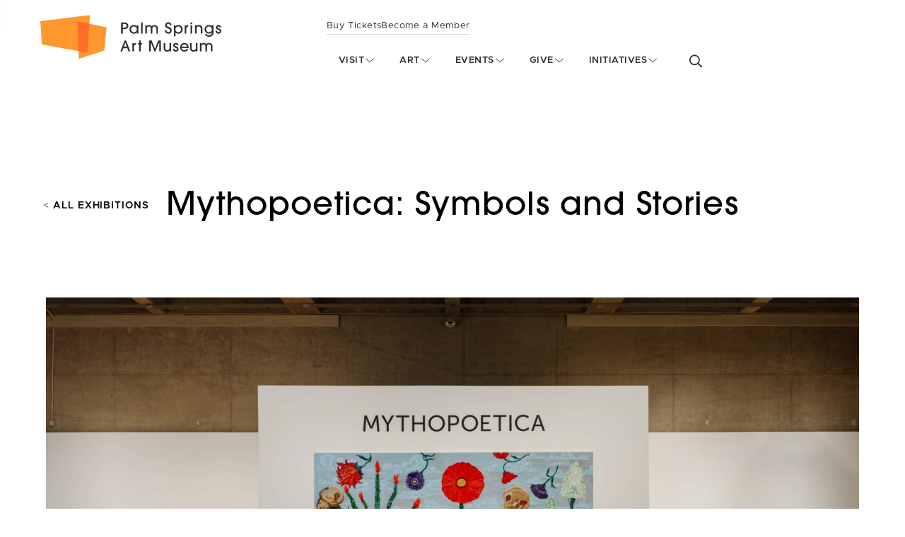

--- FILE ---
content_type: text/html; charset=UTF-8
request_url: https://www.psmuseum.org/art/exhibitions/mythopoetica
body_size: 21020
content:
<!DOCTYPE html>
<html lang="en">
	<head>
	<meta charset="utf-8">
			<title>Mythopoetica: Symbols and Stories | Palm Springs Art Museum</title>
		<meta http-equiv="X-UA-Compatible" content="IE=edge">

	<meta name="viewport" content="width=device-width, initial-scale=1.0">
	<meta name="generator" content="OctoberCMS">

	<link rel="apple-touch-icon" sizes="152x152" href="https://www.psmuseum.org/themes/psam/assets/images/favicons/apple-touch-icon.png">
<link rel="icon" type="image/png" sizes="32x32" href="https://www.psmuseum.org/themes/psam/assets/images/favicons/favicon-32x32.png">
<link rel="icon" type="image/png" sizes="16x16" href="https://www.psmuseum.org/themes/psam/assets/images/favicons/favicon-16x16.png">
<meta name="theme-color" content="#fe6c27">
	


<!-- Static Twitter Card tags -->
<meta name="twitter:title" content="Mythopoetica: Symbols and Stories | Palm Springs Art Museum" />

<!-- Dynamic Twitter Card tags -->
<meta name="twitter:card" content="summary" />
<meta name="twitter:image" content="https://www.psmuseum.org/storage/app/media/Images/Locations/Museum/palm-springs-art-museum-entrance00.jpg" />
<meta
    name="twitter:description"
    content="As a cultural and educational leader in the greater desert community, the Palm Springs Art Museum provides extraordinary creative encounters based on its collections of modern and contemporary art and traditional art of the Americas."
/>

<!-- Static Facebook Open Graph tags -->
<meta property="og:url" content="https://www.psmuseum.org/art/exhibitions/mythopoetica" />
<meta property="og:type" content="article" />
<meta property="og:title" content="Mythopoetica: Symbols and Stories | Palm Springs Art Museum" />

<!-- Dynamic Facebook Open Graph tags -->
<meta
    property="og:description"
    content="As a cultural and educational leader in the greater desert community, the Palm Springs Art Museum provides extraordinary creative encounters based on its collections of modern and contemporary art and traditional art of the Americas."
/>

<meta property="og:image" content="https://www.psmuseum.org/storage/app/media/Images/Locations/Museum/palm-springs-art-museum-entrance00.jpg" />

<!-- Basic Meta tags -->
<meta name="description" content="As a cultural and educational leader in the greater desert community, the Palm Springs Art Museum provides extraordinary creative encounters based on its collections of modern and contemporary art and traditional art of the Americas.">
	<meta name="author" content="OctoberCMS">

	
	<link rel="stylesheet" type="text/css" href="/assets/css/psam-theme.49003477.css">

	<!-- Global site tag (gtag.js) - Google Analytics -->
<script async src="https://www.googletagmanager.com/gtag/js?id=UA-70949653-1"></script>
<script>
	window.dataLayer = window.dataLayer || [];
	function gtag(){dataLayer.push(arguments);}
	gtag('js', new Date());

	gtag('config', 'UA-70949653-1');
</script></head>	<body data-behavior="SetCSSProperties">
		<a href="#page-content" class="a-hidden">
			Skip to main content
		</a>
		<!-- Header -->
					<header
	data-behavior="ReduceHeader"
	class="m-header-primary  "
	role="banner"
>
	<div class="m-header-primary__wrapper">
		<a class="m-skip-link" href="#content">Skip to Content</a>
		<a href="/" class="m-header-primary__logo">
							<svg xmlns="http://www.w3.org/2000/svg" viewBox="0 0 1920 469.05" width="255.83" height="62.5" class="psam-logo psam-logo--orange m-header-primary__logo-svg">
	<title>Palm Springs Art Museum logo</title>
	<path class="psam-logo__text" d="M857.63 197.48V79h34.44c25.47 0 41.64 12.65 41.64 35.88s-15.85 35.88-41.48 35.88h-17.3v46.77zm34.44-62.63c15.22 0 24.35-7.21 24.35-20 0-13-9.46-20-24.51-20h-17v40zm131.5 62.63V183.7h-.32c-6.25 10.57-17.46 16-30.12 16-25.94 0-47.09-19.54-47.09-45.17 0-28.35 20.34-48.21 46.45-48.21 13 0 23.87 4.8 30.76 14.89h.32v-12.47h16.66v88.74zm.32-44.21c0-17.3-12.5-31.72-30.92-31.72-16.66 0-30.27 14.26-30.27 31.72 0 16.66 13.61 31.23 30.27 31.23 17.3 0 30.92-14.41 30.92-31.23zm45 44.21V79h16.66v118.48zm162.11 0v-49.66c0-16.81-7-26.27-21-26.27-14.74 0-21.14 8.17-21.14 26v50h-16.66V145.9c0-17.46-8.17-24.35-20.19-24.35-14.73 0-21.94 8.65-21.94 26.11v49.82h-16.66v-88.74h15.38v9.61h.32c7.21-8.49 13.93-12 25.47-12s23.06 5.6 27.55 14.89c6.4-10.09 15.21-14.89 29.31-14.89 23.06 0 36.2 14.41 36.2 37.32v53.82zm143.32-87.78c0-10.73-6.88-17.14-16.66-17.14-8.32 0-15.85 7.53-15.85 16.18 0 8.33 5.6 13.14 17.14 16.82 25.62 8.17 35.07 17.78 35.07 38.28 0 21.46-15.37 35.88-36.36 35.88-21.14 0-36.2-15.06-36.52-37.32h17.3c.16 12.81 7.69 21.46 19.22 21.46s19.06-8.33 19.06-20c0-8.65-3.84-14.09-16.49-18.42-29.32-9.93-35.72-19.54-35.72-36.36 0-18.1 14.89-32.35 33.15-32.35 19.55 0 33.64 12.33 34 33zm42.6 117.41V108.74h15.22v13.62h.32c7.53-10.74 18.9-16 31.56-16 26.42 0 46 20.5 46 47.89 0 25-19.38 45.49-44.84 45.49-13.46 0-25.47-5.45-31.24-15.06h-.32v42.45zm76.41-73.84c0-16.18-12.82-31.72-30.6-31.72-16.66 0-29.47 14.9-29.47 31.4 0 17.3 12.81 31.55 30.11 31.55 17.14 0 29.96-14.25 29.96-31.23zm38.27 44.21v-88.74h15.54v8h.32c4-5.93 10.89-9.77 22.58-10.41v17.14c-14.41.48-21.78 9.29-21.78 24.18v49.82zm62.62-98.99V79h16.66v19.49zm0 99v-88.75h16.66v88.74zm108.12-.01v-48.37c0-18.75-7.37-27.56-22.11-27.56-14.57 0-23.38 10.74-23.38 27.4v48.53h-16.66v-88.74h15.54v9.45h.32c6.56-8.49 15.69-11.85 26-11.85 21.3 0 37 13.45 37 38v53.18zm117.72-11.69c-6.89 9.29-17.94 13.93-30.59 13.93-25.47 0-47.42-21.94-47.42-46 0-26.75 20.83-47.41 47.58-47.41 11.53 0 23.7 4.8 30.75 12.65v-10.22H1837v77.05c0 28.83-17.78 46.61-47.89 46.61-20.35 0-36.36-10.74-43.89-28h18.58c6.25 8.81 14.57 12.81 25.47 12.81 20.34 0 31.07-11.05 31.07-31.39zm.32-32.68c0-20.82-15.86-31.56-31.23-31.56-16.5 0-30.44 14.26-30.44 31.56 0 17 14.1 31.39 30.6 31.39 19.38 0 31.07-16.97 31.07-31.39zm80.88-20.82c-.8-6.41-4.49-10.74-11.37-10.74-6.41 0-10.41 4.33-10.41 9.46 0 7.52 7.68 9.77 16.49 12.49 12.5 3.84 24 11.37 24 27.87 0 17.14-12.49 28.35-29.79 28.35-16 0-31.4-10.89-31.4-31.39h16.66c.8 10.73 6.25 16.17 15.06 16.17 7.69 0 12.81-5 12.81-12.17 0-6.09-4.64-10.09-15-13.45-21.79-6.89-25.47-16.34-25.47-26.43 0-15.7 13.29-26.11 27.87-26.11s26.75 10.25 27.23 25.95zM936.44 389.68l-13.14-34.92h-42.6l-13.14 34.92H849.3l45-118.53h15.54l45 118.53zm-34.12-96.11H902l-15.22 45.33h30.6zm74.79 96.11v-88.74h15.54v8h.35c4-5.93 10.89-9.77 22.58-10.41v17.14c-14.41.48-21.78 9.29-21.78 24.18v49.82zm71.11 0v-73.52h-12v-15.22h12v-29.79h16.66v29.79h14.58v15.22h-14.58v73.52zm213.83 0V289.57h-.48l-39.88 100.11h-10.41l-40-100.11h-.32v100.11h-17.3V271.15h27.23L1216.4 362l35.72-90.82h27.23v118.5zm109.55 0v-9.61h-.32c-4.33 7.53-14.42 11.85-26.11 11.85-19.06 0-37-10.25-37-41.49v-49.49h16.66v48.21c0 18.58 6.89 27.55 22.1 27.55 15.38 0 23.23-10.73 23.23-27.87v-47.89h16.66v88.74zm76.4-65.19c-.81-6.41-4.49-10.74-11.38-10.74-6.4 0-10.41 4.33-10.41 9.46 0 7.52 7.69 9.76 16.5 12.49 12.49 3.84 24 11.37 24 27.87 0 17.14-12.5 28.35-29.8 28.35-16 0-31.39-10.89-31.39-31.39h16.66c.8 10.73 6.24 16.17 15 16.17 7.69 0 12.82-5 12.82-12.17 0-6.09-4.65-10.09-15.06-13.46-21.78-6.88-25.47-16.33-25.47-26.42 0-15.7 13.3-26.11 27.87-26.11 14.74 0 26.75 10.25 27.23 25.95zm51.57 28.03c3.84 14.73 15.53 24.18 29.15 24.18a28.59 28.59 0 0 0 25.28-14.89h16.65c-6.88 18.26-23.54 30.11-42.6 30.11-25 0-45.17-22.1-45.17-45.81 0-28 21.14-47.57 44.69-47.57 26.11 0 46 20.18 46 45.65a50.46 50.46 0 0 1-.48 8.33zm57.34-12.82c-1.28-15.05-14.58-25.95-28.83-25.95-13.62 0-27.23 10.74-28.51 25.95zm94.98 49.98v-9.61h-.32c-4.33 7.53-14.42 11.85-26.11 11.85-19.06 0-37-10.25-37-41.49v-49.49h16.66v48.21c0 18.58 6.88 27.55 22.1 27.55 15.38 0 23.23-10.73 23.23-27.87v-47.89h16.65v88.74zm158.41 0V340c0-16.81-7-26.27-21-26.27-14.74 0-21.15 8.17-21.15 25.95v50h-16.66V338.1c0-17.46-8.16-24.35-20.18-24.35-14.73 0-21.94 8.65-21.94 26.11v49.82h-16.66v-88.74h15.38v9.61h.32c7.21-8.49 13.93-12 25.47-12s23.06 5.6 27.55 14.89c6.4-10.09 15.21-14.89 29.31-14.89 23.06 0 36.2 14.41 36.2 37.32v53.82z"/>
  	<g class="psam-logo__mark psam-logo__mark--light">
		<path d="M17.1 315.87L0 65.95 526.64 0l-27.36 402.65L17.1 315.87z" />
		<path d="M408.12 469.05L394.06 66.4l309.36 64.83-24.61 249.1-270.69 88.72z" />
	</g>
	<path class="psam-logo__mark psam-logo__mark--dark" d="M520.33 92.86L394.06 66.4l11.15 319.32 94.07 16.93 21.05-309.79z" />
</svg>					</a>
		<div class="m-header-primary__nav-wrapper l-flex">
			
<nav class="m-navigation-primary m-navigation-primary__pre-nav" aria-label="Call To Action" role="navigation">
		<ul class="m-navigation-primary l-flex">
							<li><a href="https://secure.psmuseum.org/events?view=calendar">Buy Tickets</a></li>
							<li><a href="https://www.psmuseum.org/join-give/memb">Become a Member</a></li>
					</ul>
	</nav>
<nav aria-label="Site" role="navigation" data-behavior="ControlSubmenus">
	<ul class="m-navigation-primary l-flex" style="list-style-type: none;">
								
															<li class="m-navigation-primary__item"  data-ref="reveal">
	<button data-ref="activator"		class="m-navigation-primary__link m-header-primary__link"
		>
		<span class="m-navigation-primary__title">Visit</span>
		<svg xmlns="http://www.w3.org/2000/svg" width="16" height="17" viewBox="0 0 16 17" fill="none">
			<path d="M7.99963 10.2017L13.356 5.5L13.9993 6.23283L7.99963 11.4991L2 6.23283L2.64326 5.5L7.99963 10.2017Z" fill="currentColor"/>
		</svg>
	</button>
		<div data-ref="submenu" class="m-subnavigation-primary">
		<div class="m-subnavigation-primary__wrapper">
			<div class="m-subnavigation-primary__heading">
								<a href="/visit" class="m-subnavigation-primary__heading-link">
					Visit
				</a>
							</div>
			<ul class="m-subnavigation-primary__list">
								<li class="m-subnavigation-primary__item m-subnavigation-primary__item--wide">
					<div class="m-subnavigation-primary__link-block m-subnavigation-primary__link-block--wide">
						<a href="https://www.psmuseum.org/visit/psam" class="m-subnavigation-primary__main-link">
														Palm Springs<br />Art Museum
													</a>
												<a href="/events/venue/annenberg-theater" class="m-subnavigation-primary__sub-link">
							Annenberg Theater
						</a>
												<a href="https://www.psmuseum.org/about/shop" class="m-subnavigation-primary__sub-link">
							Museum Store
						</a>
												<a href="https://www.psmuseum.org/visit/tours/tour-psam" class="m-subnavigation-primary__sub-link">
							Tours
						</a>
											</div>
				</li>
								<li class="m-subnavigation-primary__item m-subnavigation-primary__item--wide">
					<div class="m-subnavigation-primary__link-block m-subnavigation-primary__link-block--wide">
						<a href="https://www.psmuseum.org/visit/psam-a-and-d-center" class="m-subnavigation-primary__main-link">
														Architecture and Design Center<br>Edwards Harris Pavilion
													</a>
												<a href="https://www.psmuseum.org/about/shop#vault" class="m-subnavigation-primary__sub-link">
							Vault Store
						</a>
												<a href="https://www.psmuseum.org/visit/tours/tours-ad" class="m-subnavigation-primary__sub-link">
							Tours
						</a>
											</div>
				</li>
												<li class="m-subnavigation-primary__item m-subnavigation-primary__item--wide">
					<div class="m-subnavigation-primary__link-block m-subnavigation-primary__link-block--wide">
											<a href="https://www.psmuseum.org/visit/aluminaire" class="m-subnavigation-primary__main-link">
														Aluminaire House
													</a>
																	<a href="https://www.psmuseum.org/visit/frey-house" class="m-subnavigation-primary__main-link">
														Frey House II
													</a>
																	<a href="https://www.psmuseum.org/visit/faye-sarkowsky-sculpture-garden" class="m-subnavigation-primary__main-link">
														Faye Sarkowsky Sculpture<br>Garden
													</a>
																	<a href="https://www.psmuseum.org/visit/livs" class="m-subnavigation-primary__main-link">
														Livs Palm Springs
													</a>
																</div>
				</li>
							</ul>
		</div>
	</div>
	</li>

			
											
			
			  <li class="m-navigation-primary__item"  data-ref="reveal">
			<button data-ref="activator"
			class="m-navigation-primary__link m-header-primary__link"
			>
			<span class="m-navigation-primary__title">Art</span>
			<svg xmlns="http://www.w3.org/2000/svg" width="16" height="17" viewBox="0 0 16 17" fill="none">
				<path d="M7.99963 10.2017L13.356 5.5L13.9993 6.23283L7.99963 11.4991L2 6.23283L2.64326 5.5L7.99963 10.2017Z" fill="currentColor"/>
			</svg>
		</button>
				<div data-ref="submenu" class="m-subnavigation-primary">
	<div class="m-subnavigation-primary__wrapper">
		<div class="m-subnavigation-primary__heading">
						<a href="/art" class="m-subnavigation-primary__heading-link">
				Art
			</a>
					</div>
		<ul class="m-subnavigation-primary__list">
						<li class="m-subnavigation-primary__item m-subnavigation-primary__item--normal">
				<div class="m-subnavigation-primary__link-block m-subnavigation-primary__link-block--normal">
					<a href="https://www.psmuseum.org/art" class="m-subnavigation-primary__main-link">
						On View
					</a>
														</div>
			</li>
						<li class="m-subnavigation-primary__item m-subnavigation-primary__item--normal">
				<div class="m-subnavigation-primary__link-block m-subnavigation-primary__link-block--normal">
					<a href="/art/collections" class="m-subnavigation-primary__main-link">
						Our Collection
					</a>
														</div>
			</li>
					</ul>
	</div>
</div>

	</li>

											
			
			  <li class="m-navigation-primary__item"  data-ref="reveal">
			<button data-ref="activator"
			class="m-navigation-primary__link m-header-primary__link"
			>
			<span class="m-navigation-primary__title">Events</span>
			<svg xmlns="http://www.w3.org/2000/svg" width="16" height="17" viewBox="0 0 16 17" fill="none">
				<path d="M7.99963 10.2017L13.356 5.5L13.9993 6.23283L7.99963 11.4991L2 6.23283L2.64326 5.5L7.99963 10.2017Z" fill="currentColor"/>
			</svg>
		</button>
				<div data-ref="submenu" class="m-subnavigation-primary">
	<div class="m-subnavigation-primary__wrapper">
		<div class="m-subnavigation-primary__heading">
						<a href="/events/programs-events" class="m-subnavigation-primary__heading-link">
				Events
			</a>
					</div>
		<ul class="m-subnavigation-primary__list">
						<li class="m-subnavigation-primary__item m-subnavigation-primary__item--normal">
				<div class="m-subnavigation-primary__link-block m-subnavigation-primary__link-block--normal">
					<a href="https://www.psmuseum.org/events/programs-events" class="m-subnavigation-primary__main-link">
						All Events
					</a>
														</div>
			</li>
						<li class="m-subnavigation-primary__item m-subnavigation-primary__item--normal">
				<div class="m-subnavigation-primary__link-block m-subnavigation-primary__link-block--normal">
					<a href="/events/artparty2026" class="m-subnavigation-primary__main-link">
						Art Party 2026
					</a>
														</div>
			</li>
						<li class="m-subnavigation-primary__item m-subnavigation-primary__item--normal">
				<div class="m-subnavigation-primary__link-block m-subnavigation-primary__link-block--normal">
					<a href="/events/artful-events" class="m-subnavigation-primary__main-link">
						Artful Events
					</a>
														</div>
			</li>
						<li class="m-subnavigation-primary__item m-subnavigation-primary__item--normal">
				<div class="m-subnavigation-primary__link-block m-subnavigation-primary__link-block--normal">
					<a href="/events/cabaret88" class="m-subnavigation-primary__main-link">
						Cabaret 88
					</a>
														</div>
			</li>
						<li class="m-subnavigation-primary__item m-subnavigation-primary__item--normal">
				<div class="m-subnavigation-primary__link-block m-subnavigation-primary__link-block--normal">
					<a href="/events/event-rental" class="m-subnavigation-primary__main-link">
						Host an Event
					</a>
														</div>
			</li>
					</ul>
	</div>
</div>

	</li>

											
			
			  <li class="m-navigation-primary__item"  data-ref="reveal">
			<button data-ref="activator"
			class="m-navigation-primary__link m-header-primary__link"
			>
			<span class="m-navigation-primary__title">Give</span>
			<svg xmlns="http://www.w3.org/2000/svg" width="16" height="17" viewBox="0 0 16 17" fill="none">
				<path d="M7.99963 10.2017L13.356 5.5L13.9993 6.23283L7.99963 11.4991L2 6.23283L2.64326 5.5L7.99963 10.2017Z" fill="currentColor"/>
			</svg>
		</button>
				<div data-ref="submenu" class="m-subnavigation-primary">
	<div class="m-subnavigation-primary__wrapper">
		<div class="m-subnavigation-primary__heading">
						<a href="/join-give" class="m-subnavigation-primary__heading-link">
				Give
			</a>
					</div>
		<ul class="m-subnavigation-primary__list">
						<li class="m-subnavigation-primary__item m-subnavigation-primary__item--normal">
				<div class="m-subnavigation-primary__link-block m-subnavigation-primary__link-block--normal">
					<a href="/join-give/memb" class="m-subnavigation-primary__main-link">
						Membership
					</a>
														</div>
			</li>
						<li class="m-subnavigation-primary__item m-subnavigation-primary__item--normal">
				<div class="m-subnavigation-primary__link-block m-subnavigation-primary__link-block--normal">
					<a href="/join-give/donate" class="m-subnavigation-primary__main-link">
						Donate
					</a>
														</div>
			</li>
						<li class="m-subnavigation-primary__item m-subnavigation-primary__item--normal">
				<div class="m-subnavigation-primary__link-block m-subnavigation-primary__link-block--normal">
					<a href="/join-give/volunteer" class="m-subnavigation-primary__main-link">
						Volunteer
					</a>
														</div>
			</li>
					</ul>
	</div>
</div>

	</li>

											
			
			  <li class="m-navigation-primary__item"  data-ref="reveal">
			<button data-ref="activator"
			class="m-navigation-primary__link m-header-primary__link"
			>
			<span class="m-navigation-primary__title">Initiatives</span>
			<svg xmlns="http://www.w3.org/2000/svg" width="16" height="17" viewBox="0 0 16 17" fill="none">
				<path d="M7.99963 10.2017L13.356 5.5L13.9993 6.23283L7.99963 11.4991L2 6.23283L2.64326 5.5L7.99963 10.2017Z" fill="currentColor"/>
			</svg>
		</button>
				<div data-ref="submenu" class="m-subnavigation-primary">
	<div class="m-subnavigation-primary__wrapper">
		<div class="m-subnavigation-primary__heading">
						<a href="/initiatives/qplusart" class="m-subnavigation-primary__heading-link">
				Initiatives
			</a>
					</div>
		<ul class="m-subnavigation-primary__list">
						<li class="m-subnavigation-primary__item m-subnavigation-primary__item--normal">
				<div class="m-subnavigation-primary__link-block m-subnavigation-primary__link-block--normal">
					<a href="/initiatives/qplusart" class="m-subnavigation-primary__main-link">
						Q+ Art
					</a>
														</div>
			</li>
						<li class="m-subnavigation-primary__item m-subnavigation-primary__item--normal">
				<div class="m-subnavigation-primary__link-block m-subnavigation-primary__link-block--normal">
					<a href="/initiatives/youth" class="m-subnavigation-primary__main-link">
						Youth Impact Vision
					</a>
														</div>
			</li>
						<li class="m-subnavigation-primary__item m-subnavigation-primary__item--normal">
				<div class="m-subnavigation-primary__link-block m-subnavigation-primary__link-block--normal">
					<a href="/initiatives/aandd" class="m-subnavigation-primary__main-link">
						A+D
					</a>
														</div>
			</li>
						<li class="m-subnavigation-primary__item m-subnavigation-primary__item--normal">
				<div class="m-subnavigation-primary__link-block m-subnavigation-primary__link-block--normal">
					<a href="/initiatives/historias" class="m-subnavigation-primary__main-link">
						Historias
					</a>
														</div>
			</li>
					</ul>
	</div>
</div>

	</li>

							</ul>
		<div data-ref="submenuBg" class="m-navigation-primary__submenu-bg"></div>
	</nav>



			<div data-behavior="ToggleOverlay" data-props-trapfocus="true">
				<button data-ref="overlayOpen" class="m-header-primary__toggle m-header-primary__toggle--search">
					<span class="a-hidden">Toggle search form</span>
					<svg xmlns="http://www.w3.org/2000/svg" viewBox="0 0 32 32" class="a-icon m-header-primary__icon" aria-hidden="true"><path d="M13.854 20.83a7.586 7.586 0 1 0-7.544-7.585 7.565 7.565 0 0 0 7.544 7.586zm7.833-1.572l5.962 5.962a1.2 1.2 0 0 1 0 1.696l-.046.046a1.2 1.2 0 0 1-1.696 0l-5.943-5.943a9.779 9.779 0 0 1-6.11 2.134 9.885 9.885 0 1 1 7.833-3.895z" /></svg>				</button>
				<div data-ref="overlay" class="m-overlay m-overlay--padded-vertical m-overlay--dark m-overlay--full-mobile m-overlay--slide-in-mobile m-overlay--fade-in-desktop">
	<div class="m-overlay__wrapper m-overlay__wrapper--padded m-overlay__wrapper--pad-top">
		<div class="m-overlay__content">
			<form action="/search" class="m-form m-form--dark l-flex">
				<label for="search-input" class="a-hidden">
					Search the Website
				</label>
				<input
					data-ref="firstFocus"
					id="search-input"
					class="m-form__input m-form__input--text-large l-grow"
					type="text"
					placeholder="Type here…"
					name="q"
					required>
				<button
					class="m-form__input m-form__input--submit"
					type="submit">
					<svg xmlns="http://www.w3.org/2000/svg" viewBox="0 0 32 32" class="a-icon m-form__submit-icon" aria-hidden="true">
	<path d="M22.905 14.665L17.14 8.928l1.878-1.869L28 16l-8.983 8.941-1.878-1.869 5.767-5.738H4v-2.669z" />
</svg>					<span class="a-hidden">Search</span>
				</button>
			</form>
		</div>
		<button data-ref="overlayClose" class="m-overlay__close">
			<span class="a-hidden">Close search form</span>
			<svg xmlns="http://www.w3.org/2000/svg" viewBox="0 0 32 32" class="a-icon m-overlay__icon" aria-hidden="true"><path fill-rule="evenodd" d="M30.675 28.651L18.024 16 30.675 3.349l-2.024-2.024L16 13.976 3.349 1.325 1.325 3.349 13.976 16 1.325 28.651l2.024 2.024L16 18.024l12.651 12.651 2.024-2.024z" /></svg>		</button>
	</div>
</div>			</div>
			<div data-behavior="ControlNestedOverlays">
				<button data-ref="overlayOpen" class="m-header-primary__toggle m-header-primary__toggle--hamburger" aria-pressed="false">
					<span class="a-hidden">Toggle mobile site navigation menu</span>
					<svg xmlns="http://www.w3.org/2000/svg" viewBox="0 0 32 32" class="a-icon m-header-primary__icon" aria-hidden="true"><path d="M6.857 8h18.286a1.143 1.143 0 0 1 1.143 1.143 1.143 1.143 0 0 1-1.143 1.143H6.857a1.143 1.143 0 0 1-1.143-1.143A1.143 1.143 0 0 1 6.857 8zm0 13.714h18.286a1.143 1.143 0 0 1 1.143 1.143A1.143 1.143 0 0 1 25.143 24H6.857a1.143 1.143 0 0 1-1.143-1.143 1.143 1.143 0 0 1 1.143-1.143zm0-6.857h18.286A1.143 1.143 0 0 1 26.286 16a1.143 1.143 0 0 1-1.143 1.143H6.857A1.143 1.143 0 0 1 5.714 16a1.143 1.143 0 0 1 1.143-1.143z"/></svg>				</button>
				<div data-ref="overlay" class="m-overlay m-overlay--padded-vertical m-overlay--full m-overlay--light m-overlay--slide-in" aria-hidden="true">
	<div class="m-overlay__wrapper">
		<div class="m-overlay__content l-flex l-flex--column l-flex--sb">
			<nav role="navigation" aria-label="Site">
				<ul class="m-link-list">
					<li>
	<div class="l-padded-item m-link-list__text">Visit</div>
	<div class="m-slider l-left-padded-item l-pad-top-x-x-small l-pad-bottom-x-small" data-behavior="SlideCards" data-props-lazyload="1">
				<a href="https://www.psmuseum.org/visit/psam" class="m-card m-card--small m-slider__child a-bg-pink">
			<div class="m-card__content m-card__content--padded">
				<div class="m-card__body">
					<header>
						<div class="m-card__title">
															Palm Springs<br />Art Museum
													</div>
					</header>
				</div>
				<div class="m-card__footer">
					Open today until 5:00pm
				</div>
			</div>

											<img
					data-behavior="ObjectFit"
					data-flickity-lazyload-srcset="https://www.psmuseum.org/storage/app/uploads/public/19c/40e/7d1/thumb__233_0_0_0_auto.jpg,
								https://www.psmuseum.org/storage/app/uploads/public/19c/40e/7d1/thumb__466_0_0_0_auto.jpg 2x"
					data-flickity-lazyload-src="https://www.psmuseum.org/storage/app/uploads/public/19c/40e/7d1/thumb__466_0_0_0_auto.jpg"
					src="https://www.psmuseum.org/storage/app/uploads/public/19c/40e/7d1/thumb__466_0_0_0_auto.jpg"
					class="m-card__image m-lazy-image"
					alt="Main Museum location photo">
					</a>
				<a href="https://www.psmuseum.org/visit/psam-a-and-d-center" class="m-card m-card--small m-slider__child a-bg-sand">
			<div class="m-card__content m-card__content--padded">
				<div class="m-card__body">
					<header>
						<div class="m-card__title">
															Architecture and Design Center<br>Edwards Harris Pavilion
													</div>
					</header>
				</div>
				<div class="m-card__footer">
					Temporarily Closed
				</div>
			</div>

											<img
					data-behavior="ObjectFit"
					data-flickity-lazyload-srcset="https://www.psmuseum.org/storage/app/uploads/public/0a9/939/74d/thumb__233_0_0_0_auto.jpg,
								https://www.psmuseum.org/storage/app/uploads/public/0a9/939/74d/thumb__466_0_0_0_auto.jpg 2x"
					data-flickity-lazyload-src="https://www.psmuseum.org/storage/app/uploads/public/0a9/939/74d/thumb__466_0_0_0_auto.jpg"
					src="https://www.psmuseum.org/storage/app/uploads/public/0a9/939/74d/thumb__466_0_0_0_auto.jpg"
					class="m-card__image m-lazy-image"
					alt="Architecture and Design Center, Edwards Harris Pavilion location photo">
					</a>
				<a href="https://www.psmuseum.org/visit/aluminaire" class="m-card m-card--small m-slider__child a-bg-taupe">
			<div class="m-card__content m-card__content--padded">
				<div class="m-card__body">
					<header>
						<div class="m-card__title">
															Aluminaire House
													</div>
					</header>
				</div>
				<div class="m-card__footer">
					Opens Thursday at 12:00pm
				</div>
			</div>

											<img
					data-behavior="ObjectFit"
					data-flickity-lazyload-srcset="https://www.psmuseum.org/storage/app/uploads/public/46a/a2f/0ed/thumb__233_0_0_0_auto.jpg,
								https://www.psmuseum.org/storage/app/uploads/public/46a/a2f/0ed/thumb__466_0_0_0_auto.jpg 2x"
					data-flickity-lazyload-src="https://www.psmuseum.org/storage/app/uploads/public/46a/a2f/0ed/thumb__466_0_0_0_auto.jpg"
					src="https://www.psmuseum.org/storage/app/uploads/public/46a/a2f/0ed/thumb__466_0_0_0_auto.jpg"
					class="m-card__image m-lazy-image"
					alt="Aluminaire House location photo">
					</a>
				<a href="https://www.psmuseum.org/visit/frey-house" class="m-card m-card--small m-slider__child a-bg-pale-blue">
			<div class="m-card__content m-card__content--padded">
				<div class="m-card__body">
					<header>
						<div class="m-card__title">
															Frey House II
													</div>
					</header>
				</div>
				<div class="m-card__footer">
					Temporarily Closed
				</div>
			</div>

											<img
					data-behavior="ObjectFit"
					data-flickity-lazyload-srcset="https://www.psmuseum.org/storage/app/uploads/public/e38/41a/654/thumb__233_0_0_0_auto.jpg,
								https://www.psmuseum.org/storage/app/uploads/public/e38/41a/654/thumb__466_0_0_0_auto.jpg 2x"
					data-flickity-lazyload-src="https://www.psmuseum.org/storage/app/uploads/public/e38/41a/654/thumb__466_0_0_0_auto.jpg"
					src="https://www.psmuseum.org/storage/app/uploads/public/e38/41a/654/thumb__466_0_0_0_auto.jpg"
					class="m-card__image m-lazy-image"
					alt="Frey House II location photo">
					</a>
				<a href="https://www.psmuseum.org/visit/faye-sarkowsky-sculpture-garden" class="m-card m-card--small m-slider__child a-bg-sage">
			<div class="m-card__content m-card__content--padded">
				<div class="m-card__body">
					<header>
						<div class="m-card__title">
															Faye Sarkowsky Sculpture<br>Garden
													</div>
					</header>
				</div>
				<div class="m-card__footer">
					Open today until 7:00pm
				</div>
			</div>

											<img
					data-behavior="ObjectFit"
					data-flickity-lazyload-srcset="https://www.psmuseum.org/storage/app/uploads/public/986/73f/c86/thumb__233_0_0_0_auto.jpg,
								https://www.psmuseum.org/storage/app/uploads/public/986/73f/c86/thumb__466_0_0_0_auto.jpg 2x"
					data-flickity-lazyload-src="https://www.psmuseum.org/storage/app/uploads/public/986/73f/c86/thumb__466_0_0_0_auto.jpg"
					src="https://www.psmuseum.org/storage/app/uploads/public/986/73f/c86/thumb__466_0_0_0_auto.jpg"
					class="m-card__image m-lazy-image"
					alt="Faye Sarkowsky Sculpture Garden location photo">
					</a>
				<a href="https://www.psmuseum.org/visit/livs" class="m-card m-card--small m-slider__child a-bg-sand">
			<div class="m-card__content m-card__content--padded">
				<div class="m-card__body">
					<header>
						<div class="m-card__title">
															Livs Palm Springs
													</div>
					</header>
				</div>
				<div class="m-card__footer">
					Open today until 4:00pm
				</div>
			</div>

											<img
					data-behavior="ObjectFit"
					data-flickity-lazyload-srcset="https://www.psmuseum.org/storage/app/uploads/public/8cc/baf/6d7/thumb__233_0_0_0_auto.jpg,
								https://www.psmuseum.org/storage/app/uploads/public/8cc/baf/6d7/thumb__466_0_0_0_auto.jpg 2x"
					data-flickity-lazyload-src="https://www.psmuseum.org/storage/app/uploads/public/8cc/baf/6d7/thumb__466_0_0_0_auto.jpg"
					src="https://www.psmuseum.org/storage/app/uploads/public/8cc/baf/6d7/thumb__466_0_0_0_auto.jpg"
					class="m-card__image m-lazy-image"
					alt="Livs Palm Springs location photo">
					</a>
		</div>
</li>
											<li class="l-padded-item m-link-list__buttons">
																<a href="https://secure.psmuseum.org/events?view=calendar" class="m-button-small m-link-list__button">Buy Tickets</a>
																<a href="https://www.psmuseum.org/join-give/memb" class="m-button-small m-link-list__button">Become a Member</a>
													</li>
										
					<li class="l-padded-item m-link-list__item" data-ref="hasNestedOverlay">
					<div class="m-link-list__link" data-ref="nestedOverlayToggle">
						<span class="m-link-list__text l-grow">
		Art
	</span>
			<span>
					<svg
		xmlns="http://www.w3.org/2000/svg"
		viewBox="0 0 32 32"
		class="a-icon m-link-list__icon "
		aria-hidden="true"
	>
		<path d="M22.905 14.665L17.14 8.928l1.878-1.869L28 16l-8.983 8.941-1.878-1.869 5.767-5.738H4v-2.669z" fill-rule="evenodd" />
	</svg>

		</span>
				<div data-ref="nestedOverlay" class="m-overlay m-overlay--light m-overlay--padded-vertical m-overlay--slide-in m-overlay--nested m-overlay--full">
		<div class="m-overlay__wrapper m-overlay__wrapper--padded m-overlay__wrapper--pad-top">
			<div class="m-overlay__content l-pad-top-medium-small">
				<ul class="m-link-list">
									<li class="m-link-list__item">
						<a href="https://www.psmuseum.org/art" class="m-link-list__link">
							<span class="m-link-list__text">On View</span>
						</a>
											</li>
									<li class="m-link-list__item">
						<a href="/art/collections" class="m-link-list__link">
							<span class="m-link-list__text">Our Collection</span>
						</a>
											</li>
								</ul>
			</div>
			<button
				data-ref="nestedOverlayToggle"
				class="m-overlay__back"
			>
						<svg
		xmlns="http://www.w3.org/2000/svg"
		viewBox="0 0 32 32"
		class="a-icon m-link-list__icon m-overlay__icon--arrow-left"
		aria-hidden="true"
	>
		<path d="M22.905 14.665L17.14 8.928l1.878-1.869L28 16l-8.983 8.941-1.878-1.869 5.767-5.738H4v-2.669z" fill-rule="evenodd" />
	</svg>

				<div class="a-color-primary l-pad-top-x-x-small">
					Art
				</div>
			</button>
		</div>
	</div>

	
			</div>
			</li>

					<li class="l-padded-item m-link-list__item" data-ref="hasNestedOverlay">
					<div class="m-link-list__link" data-ref="nestedOverlayToggle">
						<span class="m-link-list__text l-grow">
		Events
	</span>
			<span>
					<svg
		xmlns="http://www.w3.org/2000/svg"
		viewBox="0 0 32 32"
		class="a-icon m-link-list__icon "
		aria-hidden="true"
	>
		<path d="M22.905 14.665L17.14 8.928l1.878-1.869L28 16l-8.983 8.941-1.878-1.869 5.767-5.738H4v-2.669z" fill-rule="evenodd" />
	</svg>

		</span>
				<div data-ref="nestedOverlay" class="m-overlay m-overlay--light m-overlay--padded-vertical m-overlay--slide-in m-overlay--nested m-overlay--full">
		<div class="m-overlay__wrapper m-overlay__wrapper--padded m-overlay__wrapper--pad-top">
			<div class="m-overlay__content l-pad-top-medium-small">
				<ul class="m-link-list">
									<li class="m-link-list__item">
						<a href="https://www.psmuseum.org/events/programs-events" class="m-link-list__link">
							<span class="m-link-list__text">All Events</span>
						</a>
											</li>
									<li class="m-link-list__item">
						<a href="/events/artparty2026" class="m-link-list__link">
							<span class="m-link-list__text">Art Party 2026</span>
						</a>
											</li>
									<li class="m-link-list__item">
						<a href="/events/artful-events" class="m-link-list__link">
							<span class="m-link-list__text">Artful Events</span>
						</a>
											</li>
									<li class="m-link-list__item">
						<a href="/events/cabaret88" class="m-link-list__link">
							<span class="m-link-list__text">Cabaret 88</span>
						</a>
											</li>
									<li class="m-link-list__item">
						<a href="/events/event-rental" class="m-link-list__link">
							<span class="m-link-list__text">Host an Event</span>
						</a>
											</li>
								</ul>
			</div>
			<button
				data-ref="nestedOverlayToggle"
				class="m-overlay__back"
			>
						<svg
		xmlns="http://www.w3.org/2000/svg"
		viewBox="0 0 32 32"
		class="a-icon m-link-list__icon m-overlay__icon--arrow-left"
		aria-hidden="true"
	>
		<path d="M22.905 14.665L17.14 8.928l1.878-1.869L28 16l-8.983 8.941-1.878-1.869 5.767-5.738H4v-2.669z" fill-rule="evenodd" />
	</svg>

				<div class="a-color-primary l-pad-top-x-x-small">
					Events
				</div>
			</button>
		</div>
	</div>

	
			</div>
			</li>

					<li class="l-padded-item m-link-list__item" data-ref="hasNestedOverlay">
					<div class="m-link-list__link" data-ref="nestedOverlayToggle">
						<span class="m-link-list__text l-grow">
		Give
	</span>
			<span>
					<svg
		xmlns="http://www.w3.org/2000/svg"
		viewBox="0 0 32 32"
		class="a-icon m-link-list__icon "
		aria-hidden="true"
	>
		<path d="M22.905 14.665L17.14 8.928l1.878-1.869L28 16l-8.983 8.941-1.878-1.869 5.767-5.738H4v-2.669z" fill-rule="evenodd" />
	</svg>

		</span>
				<div data-ref="nestedOverlay" class="m-overlay m-overlay--light m-overlay--padded-vertical m-overlay--slide-in m-overlay--nested m-overlay--full">
		<div class="m-overlay__wrapper m-overlay__wrapper--padded m-overlay__wrapper--pad-top">
			<div class="m-overlay__content l-pad-top-medium-small">
				<ul class="m-link-list">
									<li class="m-link-list__item">
						<a href="/join-give/memb" class="m-link-list__link">
							<span class="m-link-list__text">Membership</span>
						</a>
											</li>
									<li class="m-link-list__item">
						<a href="/join-give/donate" class="m-link-list__link">
							<span class="m-link-list__text">Donate</span>
						</a>
											</li>
									<li class="m-link-list__item">
						<a href="/join-give/volunteer" class="m-link-list__link">
							<span class="m-link-list__text">Volunteer</span>
						</a>
											</li>
								</ul>
			</div>
			<button
				data-ref="nestedOverlayToggle"
				class="m-overlay__back"
			>
						<svg
		xmlns="http://www.w3.org/2000/svg"
		viewBox="0 0 32 32"
		class="a-icon m-link-list__icon m-overlay__icon--arrow-left"
		aria-hidden="true"
	>
		<path d="M22.905 14.665L17.14 8.928l1.878-1.869L28 16l-8.983 8.941-1.878-1.869 5.767-5.738H4v-2.669z" fill-rule="evenodd" />
	</svg>

				<div class="a-color-primary l-pad-top-x-x-small">
					Give
				</div>
			</button>
		</div>
	</div>

	
			</div>
			</li>

					<li class="l-padded-item m-link-list__item" data-ref="hasNestedOverlay">
					<div class="m-link-list__link" data-ref="nestedOverlayToggle">
						<span class="m-link-list__text l-grow">
		Initiatives
	</span>
			<span>
					<svg
		xmlns="http://www.w3.org/2000/svg"
		viewBox="0 0 32 32"
		class="a-icon m-link-list__icon "
		aria-hidden="true"
	>
		<path d="M22.905 14.665L17.14 8.928l1.878-1.869L28 16l-8.983 8.941-1.878-1.869 5.767-5.738H4v-2.669z" fill-rule="evenodd" />
	</svg>

		</span>
				<div data-ref="nestedOverlay" class="m-overlay m-overlay--light m-overlay--padded-vertical m-overlay--slide-in m-overlay--nested m-overlay--full">
		<div class="m-overlay__wrapper m-overlay__wrapper--padded m-overlay__wrapper--pad-top">
			<div class="m-overlay__content l-pad-top-medium-small">
				<ul class="m-link-list">
									<li class="m-link-list__item">
						<a href="/initiatives/qplusart" class="m-link-list__link">
							<span class="m-link-list__text">Q+ Art</span>
						</a>
											</li>
									<li class="m-link-list__item">
						<a href="/initiatives/youth" class="m-link-list__link">
							<span class="m-link-list__text">Youth Impact Vision</span>
						</a>
											</li>
									<li class="m-link-list__item">
						<a href="/initiatives/aandd" class="m-link-list__link">
							<span class="m-link-list__text">A+D</span>
						</a>
											</li>
									<li class="m-link-list__item">
						<a href="/initiatives/historias" class="m-link-list__link">
							<span class="m-link-list__text">Historias</span>
						</a>
											</li>
								</ul>
			</div>
			<button
				data-ref="nestedOverlayToggle"
				class="m-overlay__back"
			>
						<svg
		xmlns="http://www.w3.org/2000/svg"
		viewBox="0 0 32 32"
		class="a-icon m-link-list__icon m-overlay__icon--arrow-left"
		aria-hidden="true"
	>
		<path d="M22.905 14.665L17.14 8.928l1.878-1.869L28 16l-8.983 8.941-1.878-1.869 5.767-5.738H4v-2.669z" fill-rule="evenodd" />
	</svg>

				<div class="a-color-primary l-pad-top-x-x-small">
					Initiatives
				</div>
			</button>
		</div>
	</div>

	
			</div>
			</li>





				</ul>
			</nav>
			<div class="m-overlay__footer l-padded-item">
				<ul class="m-icon-list ">
	<li class="m-icon-list__item">
		<a href="http://www.facebook.com/PalmSpringsArtMuseum" class="m-icon-list__link">
			<span class="a-hidden">
				Palm Springs Art Museum on Facebook
			</span>
			<svg xmlns="http://www.w3.org/2000/svg" viewBox="0 0 64 64" class="a-icon m-icon-list__icon">
		<title>Facebook icon</title>
	<path d="M32.003 8A24 24 0 1 0 56 32.003 24.003 24.003 0 0 0 32.003 8zM43.68 42.15c0 .707-.347 1.46-1.05 1.46h-5.904v-8.85h3.003l.455-3.793h-3.458v-2.264c0-1.011.272-1.529 1.726-1.529h2.067v-3.307c-.632-.044-1.612-.139-2.895-.139a4.362 4.362 0 0 0-4.69 4.628v2.611h-3.161v3.793h3.16v8.85h-10.95c-.708 0-1.062-.753-1.062-1.46V21.502c0-.708.354-1.283 1.062-1.283H42.63c.702 0 1.05.575 1.05 1.283v20.646z" fill-rule="evenodd" />
	</svg>		</a>
	</li>
	<li class="m-icon-list__item">
		<a href="https://twitter.com/psartmuseum" class="m-icon-list__link">
			<span class="a-hidden">
				Palm Springs Art Museum on Twitter
			</span>
			<svg xmlns="http://www.w3.org/2000/svg" viewBox="0 0 64 64" class="a-icon m-icon-list__icon">
		<title>Twitter icon</title>
	<path d="M32.003 8A24 24 0 1 0 56 32.003 24.003 24.003 0 0 0 32.003 8zm9.122 18.914c.007.215.013.43.013.645 0 6.58-4.887 14.173-13.82 14.173a13.532 13.532 0 0 1-7.446-2.238 9.972 9.972 0 0 0 1.157.07 9.618 9.618 0 0 0 6.037-2.13 4.882 4.882 0 0 1-4.539-3.458 4.83 4.83 0 0 0 .91.088 5.11 5.11 0 0 0 1.334-.177A4.911 4.911 0 0 1 20.921 29v-.057a4.558 4.558 0 0 0 2.156.62 5.077 5.077 0 0 1-1.542-6.65 13.66 13.66 0 0 0 10.007 5.202 4.816 4.816 0 0 1-.13-1.131 4.92 4.92 0 0 1 4.854-4.982 4.792 4.792 0 0 1 3.545 1.568 9.463 9.463 0 0 0 3.085-1.207 4.948 4.948 0 0 1-2.137 2.756 9.36 9.36 0 0 0 2.787-.784 9.903 9.903 0 0 1-2.42 2.58z" fill-rule="evenodd" />
	</svg>		</a>
	</li>
	<li class="m-icon-list__item">
		<a href="http://instagram.com/psartmuseum" class="m-icon-list__link">
			<span class="a-hidden">
				Palm Springs Art Museum on Instagram
			</span>
			<svg xmlns="http://www.w3.org/2000/svg" viewBox="0 0 64 64" class="a-icon m-icon-list__icon">
		<title>Instagram icon</title>
	<path d="M32.003 8.022a23.978 23.978 0 1 0 23.975 23.981 23.981 23.981 0 0 0-23.975-23.98zM44.3 40.77a2.685 2.685 0 0 1-2.867 2.54H23.78a2.664 2.664 0 0 1-2.848-2.54V23.105a2.66 2.66 0 0 1 2.848-2.532h17.653a2.68 2.68 0 0 1 2.867 2.532V40.77zm-16.554-8.88a4.453 4.453 0 1 1 4.447 4.44 4.445 4.445 0 0 1-4.447-4.44zm12.96-5.804a.726.726 0 0 1-.726.727h-2.337a.726.726 0 0 1-.726-.727v-2.337a.726.726 0 0 1 .726-.726h2.337a.726.726 0 0 1 .726.726zM38.68 29.97h2.659v10.573c0 .404-.088.796-.486.796h-17.37c-.398 0-.46-.392-.46-.796V29.97h2.633c-.38 0-.505 1.415-.505 2.06a7.046 7.046 0 0 0 14.09.034c0-.644-.095-2.094-.562-2.094z" fill-rule="evenodd" />
	</svg>		</a>
	</li>
</ul>			</div>
		</div>
		<button data-ref="overlayClose" class="m-overlay__close m-header-primary__toggle">
			<span class="a-hidden">Close overlay</span>
			<svg xmlns="http://www.w3.org/2000/svg" viewBox="0 0 32 32" class="a-icon m-overlay__icon" aria-hidden="true"><path fill-rule="evenodd" d="M30.675 28.651L18.024 16 30.675 3.349l-2.024-2.024L16 13.976 3.349 1.325 1.325 3.349 13.976 16 1.325 28.651l2.024 2.024L16 18.024l12.651 12.651 2.024-2.024z" /></svg>		</button>
	</div>
</div>			</div>
		</div>
	</div>
</header>		
		<!-- Content -->
		<main
	id="content"
	role="main"
	data-behavior="LoadPageContent"
	data-props="{&quot;active&quot;:0}"
	class="m-page-content "
>
				



	<div
		id="page-content"
		data-ref="contentWrapper"
		data-behavior="RegisterWaypoints"
		data-qq-content
		class="m-page-content__inner"
		aria-live="polite"
	>
										<div
	data-component="ImageGridSlideshow"
	class="l-no-top-padding l-no-bottom-padding"
	data-props="{&quot;slides&quot;:[{&quot;imageSmall&quot;:&quot;https:\/\/www.psmuseum.org\/storage\/app\/uploads\/public\/965\/ae3\/c29\/thumb__788_0_0_0_auto.jpg&quot;,&quot;imageLarge&quot;:&quot;https:\/\/www.psmuseum.org\/storage\/app\/uploads\/public\/965\/ae3\/c29\/thumb__1576_0_0_0_auto.jpg&quot;,&quot;artist&quot;:{&quot;fullName&quot;:&quot;Lily Stockman&quot;},&quot;title&quot;:&quot;Compass&quot;,&quot;year&quot;:&quot;2022&quot;,&quot;media&quot;:&quot;Oil on Linen&quot;,&quot;dimensions&quot;:&quot;84 x 62 in&quot;,&quot;collection&quot;:null,&quot;copyright&quot;:&quot;&quot;,&quot;details&quot;:&quot;&quot;,&quot;photoCredit&quot;:&quot;&quot;,&quot;id&quot;:&quot;6459&quot;},{&quot;imageSmall&quot;:&quot;https:\/\/www.psmuseum.org\/storage\/app\/uploads\/public\/59d\/ffb\/3d0\/thumb__788_0_0_0_auto.jpg&quot;,&quot;imageLarge&quot;:&quot;https:\/\/www.psmuseum.org\/storage\/app\/uploads\/public\/59d\/ffb\/3d0\/thumb__1576_0_0_0_auto.jpg&quot;,&quot;artist&quot;:{&quot;fullName&quot;:&quot;Cara Romero&quot;},&quot;title&quot;:&quot;3 Sisters&quot;,&quot;year&quot;:&quot;2022&quot;,&quot;media&quot;:&quot;Archival pigment print&quot;,&quot;dimensions&quot;:&quot;40 x 55.25 in&quot;,&quot;collection&quot;:null,&quot;copyright&quot;:&quot;&quot;,&quot;details&quot;:&quot;Collection of Palm Springs Art Museum&quot;,&quot;photoCredit&quot;:&quot;&quot;,&quot;id&quot;:&quot;6462&quot;},{&quot;imageSmall&quot;:&quot;https:\/\/www.psmuseum.org\/storage\/app\/uploads\/public\/240\/6cd\/a1b\/thumb__788_0_0_0_auto.jpeg&quot;,&quot;imageLarge&quot;:&quot;https:\/\/www.psmuseum.org\/storage\/app\/uploads\/public\/240\/6cd\/a1b\/thumb__1576_0_0_0_auto.jpeg&quot;,&quot;artist&quot;:{&quot;fullName&quot;:&quot;Cara Romero&quot;},&quot;title&quot;:&quot;Gikendaaso&quot;,&quot;year&quot;:&quot;2022&quot;,&quot;media&quot;:&quot;&quot;,&quot;dimensions&quot;:&quot;40 x 40 in&quot;,&quot;collection&quot;:null,&quot;copyright&quot;:&quot;&quot;,&quot;details&quot;:&quot;Cara Romero Photography&quot;,&quot;photoCredit&quot;:&quot;&quot;,&quot;id&quot;:&quot;6461&quot;},{&quot;imageSmall&quot;:&quot;https:\/\/www.psmuseum.org\/storage\/app\/uploads\/public\/da4\/0d6\/e72\/thumb__788_0_0_0_auto.jpg&quot;,&quot;imageLarge&quot;:&quot;https:\/\/www.psmuseum.org\/storage\/app\/uploads\/public\/da4\/0d6\/e72\/thumb__1576_0_0_0_auto.jpg&quot;,&quot;artist&quot;:{&quot;fullName&quot;:&quot;Carlos Ramirez&quot;},&quot;title&quot;:&quot;Shamanic Visitors&quot;,&quot;year&quot;:&quot;2023&quot;,&quot;media&quot;:&quot;Acrylic paint and collage on canvas&quot;,&quot;dimensions&quot;:&quot;48 x 48 in&quot;,&quot;collection&quot;:null,&quot;copyright&quot;:&quot;&quot;,&quot;details&quot;:&quot;&quot;,&quot;photoCredit&quot;:&quot;&quot;,&quot;id&quot;:&quot;6460&quot;}]}">
</div>

<header class="m-page-heading m-page-heading--bottom-padding  l-no-bottom-padding  l-container a-bg-white">
	<h1 class="m-page-heading__title m-page-heading__title--left">
		Mythopoetica: Symbols<span style="white-space: nowrap;">&nbsp;and Stories</span>
	</h1>
	<a href="/art/exhibitions" class="m-page-heading__back-link m-page-heading__back-link--desktop">
		<span class="m-page-heading__back-link-caret"><</span>
		All Exhibitions
	</a>
	<div class="m-page-heading__mobile-subheading">
		<p class="t-heading-quinary">
			<a href="/art/exhibitions" class="a-hover-fade">
				All exhibitions
				<svg
					xmlns="http://www.w3.org/2000/svg"
					viewBox="0 0 32 8"
					class="a-icon a-icon--large"
					aria-hidden="true"
				>
					<path d="M3.5 3.5h25v1h-25z"/>
				</svg>
			</a>
		</p>
	</div>
</header>
<section class="l-container a-bg-white">
	<div class="l-container-x-wide">
		<img
			class="m-image-wide"
			srcset="https://www.psmuseum.org/storage/app/uploads/public/bbb/f36/eec/thumb__2300_0_0_0_crop.jpg 2300w,
					https://www.psmuseum.org/storage/app/uploads/public/bbb/f36/eec/thumb__1150_0_0_0_crop.jpg 1150w,
					https://www.psmuseum.org/storage/app/uploads/public/bbb/f36/eec/thumb__575_0_0_0_crop.jpg 575w"
			src="https://www.psmuseum.org/storage/app/uploads/public/bbb/f36/eec/thumb__2300_0_0_0_crop.jpg"
			sizes="(max-width: 1150px) 100vw, 2300px"
			alt=""
		>
	</div>
</section>
<section class="l-container m-detail-summary__date-time-narrow a-bg-sand">
	<div class="l-container-secondary">
				<table class="m-table">
		<tbody>
			<tr class="m-detail-summary__row">
				<th class="m-detail-summary__row-head">
					<h2>Where<h2>
				</th>
				<td class="m-detail-summary__info-cell">
					<a href="/visit/psam">
						<h3>
							<span class="t-link-underlined">Main Museum</span>
						</h3>
					</a>
				</td>
			</tr>
							<tr>
					<th class="m-detail-summary__row-head">
						<h2>When</h2>
					</th>
					<td class="m-detail-summary__info-cell">
						<h3>
															<span>June 11, 2023</span>
																 – January 15, 2024
																					</h3>
					</td>
				</tr>
					</tbody>
	</table>

	</div>
</section>
<section class="l-container a-bg-off-white m-detail-summary">
	<div class="m-detail-summary__date-time-wide a-bg-sand">
				<table class="m-table">
		<tbody>
			<tr class="m-detail-summary__row">
				<th class="m-detail-summary__row-head">
					<h2>Where<h2>
				</th>
				<td class="m-detail-summary__info-cell">
					<a href="/visit/psam">
						<h3>
							<span class="t-link-underlined">Main Museum</span>
						</h3>
					</a>
				</td>
			</tr>
							<tr>
					<th class="m-detail-summary__row-head">
						<h2>When</h2>
					</th>
					<td class="m-detail-summary__info-cell">
						<h3>
															<span>June 11, 2023</span>
																 – January 15, 2024
																					</h3>
					</td>
				</tr>
					</tbody>
	</table>

	</div>
			<div class="m-detail-summary__pricing-container-wide">
			
						<div class="m-see-gallery">
				<button class="m-button-primary" data-behavior="OpenImageGridSlideshow">
  <span>See Gallery</span>
  <svg xmlns="http://www.w3.org/2000/svg" viewBox="0 0 24 24" class="a-icon m-button-primary__icon m-button-primary__icon--plus" aria-hidden="true"><path d="M11 5.5h2v13h-2z"/><path d="M5.5 11h13v2h-13z"/></svg>
</button>

			</div>
					</div>
		<div class="m-detail-summary__pricing-container-narrow l-container-secondary">
			
						<div class="m-see-gallery">
				<button class="m-button-primary" data-behavior="OpenImageGridSlideshow">
  <span>See Gallery</span>
  <svg xmlns="http://www.w3.org/2000/svg" viewBox="0 0 24 24" class="a-icon m-button-primary__icon m-button-primary__icon--plus" aria-hidden="true"><path d="M11 5.5h2v13h-2z"/><path d="M5.5 11h13v2h-13z"/></svg>
</button>

			</div>
					</div>
			<div class="l-container-secondary m-content-rte">
			<p>This exhibition highlights the work of artists in the Southern California inland region whose work incorporates mythologies, iconographies, and cultural codes. These artists rework historical and contemporary symbols and narratives to create new visual imaginings.</p>

<p>Featuring ten artists working in diverse mediums, including photography, painting, and sculpture, the artworks in this exhibition draw attention to the multiplicity of powerful stories that permeate the region. Taken together, these artists prompt viewers to ask: how do stories from the past actively shape the present? How might the creation of new mythologies impact the development of future events? Through a critical engagement with myths and customs, these works prompt new considerations of what's possible.</p>

<p>Artists included in the exhibition are Edie Fake, John Flores, Daniel Gibson, Sky Hopinka, Armando Lerma, Fay Ray, Carlos Ramirez, Cara Romero, Chris Sanchez, and Lily Stockman.</p>
<hr>

<p class="t-copy-artwork-caption"><em>Mythopoetica: Symbols and Stories</em> is co-curated by Luisa Heredia, Chief Education and Community Engagement Officer and Sharrissa Iqbal, Associate Curator, Modern &amp; Contemporary Art.</p>

<p class="t-copy-artwork-caption">Cara Romero, <em>3 Sisters</em>, 2022, archival pigment print, 40 1/8 × 55 1/4 inches, gift of Nicole Panter Dailey, © Cara Romero. Courtesy of the artist. All rights reserved. 2022.14.</p>
		</div>
		</section>
   <section
  data-behavior="ToggleOverlay"
  class="l-container a-bg-white "
>
  <figure class="m-hero-primary">
    <img
      class="m-hero-primary__image"
      data-behavior="ObjectFit"
      srcset="https://www.psmuseum.org/storage/app/uploads/public/e7c/630/ad6/thumb__3088_0_0_0_auto.png 3088w,
								https://www.psmuseum.org/storage/app/uploads/public/e7c/630/ad6/thumb__2316_0_0_0_auto.png 2316w,
								https://www.psmuseum.org/storage/app/uploads/public/e7c/630/ad6/thumb__1544_0_0_0_auto.png 1544w,
								https://www.psmuseum.org/storage/app/uploads/public/e7c/630/ad6/thumb__772_0_0_0_auto.png 772w"
      src="https://www.psmuseum.org/storage/app/uploads/public/e7c/630/ad6/thumb__1544_0_0_0_auto.png"
      alt=""
    />
    <button data-ref="overlayOpen" class="m-hero-primary__video-toggle">
  <span class="a-hidden">Toggle Video Overlay</span>
  <svg
    xmlns="http://www.w3.org/2000/svg"
    viewBox="0 0 118 118"
    width="118"
    height="118"
    class="m-hero-primary__video-toggle-icon"
    aria-hidden="true"
  >
    <defs>
      <filter
        id="a"
        width="176.1%"
        height="176.1%"
        x="-38.1%"
        y="-38.1%"
        filterUnits="objectBoundingBox"
      >
        <feOffset dy="2" in="SourceAlpha" result="shadowOffsetOuter1" />
        <feGaussianBlur
          in="shadowOffsetOuter1"
          result="shadowBlurOuter1"
          stdDeviation="7.5"
        />
        <feColorMatrix
          in="shadowBlurOuter1"
          result="shadowMatrixOuter1"
          values="0 0 0 0 0 0 0 0 0 0 0 0 0 0 0 0 0 0 0.5 0"
        />
        <feMerge>
          <feMergeNode in="shadowMatrixOuter1" />
          <feMergeNode in="SourceGraphic" />
        </feMerge>
      </filter>
    </defs>
    <g
      fill="none"
      fill-rule="evenodd"
      filter="url(#a)"
      transform="translate(15 13)"
    >
      <circle cx="44" cy="44" r="44" fill="#FFF" opacity=".9" />
      <path fill="#2E2E30" d="M58 43.5L36 57V30z" />
    </g>
  </svg>
</button>

  </figure>
  <div
    data-ref="overlay"
    class="m-overlay m-overlay--full m-overlay--light m-overlay--padded-vertical m-overlay--fade-in"
  >
    <div
      class="m-overlay__wrapper m-overlay__wrapper--padded m-overlay__wrapper--pad-top"
    >
      <div class="m-overlay__content">
        <figure class="m-video-player">
          <iframe
            frameborder="0"
            allowfullscreen="1"
            width="560"
            height="315"
            src="https://www.youtube.com/embed/_Zh8Vdk6acs?si=BJjGUPNezzpZq1XA?modestbranding=1&amp;rel=0"
            class="m-video-player__iframe"
          >
          </iframe>
        </figure>
      </div>
      <button
        data-ref="overlayClose"
        class="m-overlay__close m-header-primary__toggle"
      >
        <span class="a-hidden">Close overlay</span>
        <svg xmlns="http://www.w3.org/2000/svg" viewBox="0 0 32 32" class="a-icon m-overlay__icon" aria-hidden="true"><path fill-rule="evenodd" d="M30.675 28.651L18.024 16 30.675 3.349l-2.024-2.024L16 13.976 3.349 1.325 1.325 3.349 13.976 16 1.325 28.651l2.024 2.024L16 18.024l12.651 12.651 2.024-2.024z" /></svg>
      </button>
    </div>
  </div>
</section>
  

<section class="a-bg-white ">
	<div
		class="m-hero-primary m-slider"
					data-behavior="SlideCards"
			data-props-objectfit="true"
			data-props-adaptiveheight="true"
			data-props-lazyload="1"
			>
												<img
		class="m-hero-primary__image m-hero-primary__image--tall m-lazy-image"
		data-flickity-lazyload-srcset="
			https://www.psmuseum.org/storage/app/uploads/public/cb9/c91/133/thumb__3088_0_0_0_auto.jpg 3088w,
			https://www.psmuseum.org/storage/app/uploads/public/cb9/c91/133/thumb__2316_0_0_0_auto.jpg 2316w,
			https://www.psmuseum.org/storage/app/uploads/public/cb9/c91/133/thumb__1544_0_0_0_auto.jpg 1544w,
			https://www.psmuseum.org/storage/app/uploads/public/cb9/c91/133/thumb__772_0_0_0_auto.jpg 772w"
		data-flickity-lazyload-src="https://www.psmuseum.org/storage/app/uploads/public/cb9/c91/133/thumb__3088_0_0_0_auto.jpg"
		src="https://www.psmuseum.org/storage/app/uploads/public/cb9/c91/133/thumb__3088_0_0_0_auto.jpg"
		alt="">

															<img
		class="m-hero-primary__image m-hero-primary__image--tall m-lazy-image"
		data-flickity-lazyload-srcset="
			https://www.psmuseum.org/storage/app/uploads/public/d4e/838/78e/thumb__3088_0_0_0_auto.jpg 3088w,
			https://www.psmuseum.org/storage/app/uploads/public/d4e/838/78e/thumb__2316_0_0_0_auto.jpg 2316w,
			https://www.psmuseum.org/storage/app/uploads/public/d4e/838/78e/thumb__1544_0_0_0_auto.jpg 1544w,
			https://www.psmuseum.org/storage/app/uploads/public/d4e/838/78e/thumb__772_0_0_0_auto.jpg 772w"
		data-flickity-lazyload-src="https://www.psmuseum.org/storage/app/uploads/public/d4e/838/78e/thumb__3088_0_0_0_auto.jpg"
		src="https://www.psmuseum.org/storage/app/uploads/public/d4e/838/78e/thumb__3088_0_0_0_auto.jpg"
		alt="">

															<img
		class="m-hero-primary__image m-hero-primary__image--tall m-lazy-image"
		data-flickity-lazyload-srcset="
			https://www.psmuseum.org/storage/app/uploads/public/6ce/86d/888/thumb__3088_0_0_0_auto.jpg 3088w,
			https://www.psmuseum.org/storage/app/uploads/public/6ce/86d/888/thumb__2316_0_0_0_auto.jpg 2316w,
			https://www.psmuseum.org/storage/app/uploads/public/6ce/86d/888/thumb__1544_0_0_0_auto.jpg 1544w,
			https://www.psmuseum.org/storage/app/uploads/public/6ce/86d/888/thumb__772_0_0_0_auto.jpg 772w"
		data-flickity-lazyload-src="https://www.psmuseum.org/storage/app/uploads/public/6ce/86d/888/thumb__3088_0_0_0_auto.jpg"
		src="https://www.psmuseum.org/storage/app/uploads/public/6ce/86d/888/thumb__3088_0_0_0_auto.jpg"
		alt="">

															<img
		class="m-hero-primary__image m-hero-primary__image--tall m-lazy-image"
		data-flickity-lazyload-srcset="
			https://www.psmuseum.org/storage/app/uploads/public/4b4/47d/622/thumb__3088_0_0_0_auto.jpg 3088w,
			https://www.psmuseum.org/storage/app/uploads/public/4b4/47d/622/thumb__2316_0_0_0_auto.jpg 2316w,
			https://www.psmuseum.org/storage/app/uploads/public/4b4/47d/622/thumb__1544_0_0_0_auto.jpg 1544w,
			https://www.psmuseum.org/storage/app/uploads/public/4b4/47d/622/thumb__772_0_0_0_auto.jpg 772w"
		data-flickity-lazyload-src="https://www.psmuseum.org/storage/app/uploads/public/4b4/47d/622/thumb__3088_0_0_0_auto.jpg"
		src="https://www.psmuseum.org/storage/app/uploads/public/4b4/47d/622/thumb__3088_0_0_0_auto.jpg"
		alt="">

															<img
		class="m-hero-primary__image m-hero-primary__image--tall m-lazy-image"
		data-flickity-lazyload-srcset="
			https://www.psmuseum.org/storage/app/uploads/public/304/73e/834/thumb__3088_0_0_0_auto.jpg 3088w,
			https://www.psmuseum.org/storage/app/uploads/public/304/73e/834/thumb__2316_0_0_0_auto.jpg 2316w,
			https://www.psmuseum.org/storage/app/uploads/public/304/73e/834/thumb__1544_0_0_0_auto.jpg 1544w,
			https://www.psmuseum.org/storage/app/uploads/public/304/73e/834/thumb__772_0_0_0_auto.jpg 772w"
		data-flickity-lazyload-src="https://www.psmuseum.org/storage/app/uploads/public/304/73e/834/thumb__3088_0_0_0_auto.jpg"
		src="https://www.psmuseum.org/storage/app/uploads/public/304/73e/834/thumb__3088_0_0_0_auto.jpg"
		alt="">

						</div>
</section>



	<section class="l-container a-bg-white" data-behavior="LazyLoadImages">
				<div
			class="m-2-column-grid m-2-column-grid--row-gap-large"
			data-behavior="ArrangeGridBlocks">
			


<div data-ref="block" class="m-2-column-grid__child m-2-column-grid__child--1 l-container-secondary">
	<div class="m-content-rte m-artwork ">
		<h1>Exhibition Highlights</h1>
	</div>
</div>






<figure data-ref="block" class="m-2-column-grid__child m-2-column-grid__child--1">
	<div
		data-behavior="OpenImageGridSlideshow"
		data-props-id="6459"
		class="m-artwork "
		tabindex="0"
	>
		<div class=" m-artwork__wrapper ">
							<img
					class="m-artwork__image m-image m-lazy-image--blurred"
					data-ref="lazyImage"
					data-srcset="https://www.psmuseum.org/storage/app/uploads/public/965/ae3/c29/thumb__1352_0_0_0_auto.jpg 1352w,
							https://www.psmuseum.org/storage/app/uploads/public/965/ae3/c29/thumb__676_0_0_0_auto.jpg 676w,
							https://www.psmuseum.org/storage/app/uploads/public/965/ae3/c29/thumb__338_0_0_0_auto.jpg 338w"
					data-src="https://www.psmuseum.org/storage/app/uploads/public/965/ae3/c29/thumb__1352_0_0_0_auto.jpg"
					src="https://www.psmuseum.org/storage/app/uploads/public/965/ae3/c29/thumb__67_0_0_0_auto.jpg"
					sizes="(max-width: 600px) 95vw, 676px"
					alt="Lily Stockman, &lt;em&gt;Compass&lt;/em&gt;, 2022"
				>
					</div>
		<figcaption class="m-artwork__caption">Lily Stockman, <em>Compass</em>, 2022</figcaption>	</div>
</figure>







<figure data-ref="block" class="m-2-column-grid__child m-2-column-grid__child--1">
	<div
		data-behavior="OpenImageGridSlideshow"
		data-props-id="6462"
		class="m-artwork "
		tabindex="0"
	>
		<div class=" m-artwork__wrapper ">
							<img
					class="m-artwork__image m-image m-lazy-image--blurred"
					data-ref="lazyImage"
					data-srcset="https://www.psmuseum.org/storage/app/uploads/public/59d/ffb/3d0/thumb__1352_0_0_0_auto.jpg 1352w,
							https://www.psmuseum.org/storage/app/uploads/public/59d/ffb/3d0/thumb__676_0_0_0_auto.jpg 676w,
							https://www.psmuseum.org/storage/app/uploads/public/59d/ffb/3d0/thumb__338_0_0_0_auto.jpg 338w"
					data-src="https://www.psmuseum.org/storage/app/uploads/public/59d/ffb/3d0/thumb__1352_0_0_0_auto.jpg"
					src="https://www.psmuseum.org/storage/app/uploads/public/59d/ffb/3d0/thumb__67_0_0_0_auto.jpg"
					sizes="(max-width: 600px) 95vw, 676px"
					alt="Cara Romero, &lt;em&gt;3 Sisters&lt;/em&gt;, 2022"
				>
					</div>
		<figcaption class="m-artwork__caption">Cara Romero, <em>3 Sisters</em>, 2022</figcaption>	</div>
</figure>







<figure data-ref="block" class="m-2-column-grid__child m-2-column-grid__child--1">
	<div
		data-behavior="OpenImageGridSlideshow"
		data-props-id="6461"
		class="m-artwork "
		tabindex="0"
	>
		<div class=" m-artwork__wrapper ">
							<img
					class="m-artwork__image m-image m-lazy-image--blurred"
					data-ref="lazyImage"
					data-srcset="https://www.psmuseum.org/storage/app/uploads/public/240/6cd/a1b/thumb__1352_0_0_0_auto.jpeg 1352w,
							https://www.psmuseum.org/storage/app/uploads/public/240/6cd/a1b/thumb__676_0_0_0_auto.jpeg 676w,
							https://www.psmuseum.org/storage/app/uploads/public/240/6cd/a1b/thumb__338_0_0_0_auto.jpeg 338w"
					data-src="https://www.psmuseum.org/storage/app/uploads/public/240/6cd/a1b/thumb__1352_0_0_0_auto.jpeg"
					src="https://www.psmuseum.org/storage/app/uploads/public/240/6cd/a1b/thumb__67_0_0_0_auto.jpeg"
					sizes="(max-width: 600px) 95vw, 676px"
					alt="Cara Romero, &lt;em&gt;Gikendaaso&lt;/em&gt;, 2022"
				>
					</div>
		<figcaption class="m-artwork__caption">Cara Romero, <em>Gikendaaso</em>, 2022</figcaption>	</div>
</figure>







<figure data-ref="block" class="m-2-column-grid__child m-2-column-grid__child--1">
	<div
		data-behavior="OpenImageGridSlideshow"
		data-props-id="6460"
		class="m-artwork "
		tabindex="0"
	>
		<div class=" m-artwork__wrapper ">
							<img
					class="m-artwork__image m-image m-lazy-image--blurred"
					data-ref="lazyImage"
					data-srcset="https://www.psmuseum.org/storage/app/uploads/public/993/156/f1b/thumb__1352_0_0_0_auto.jpg 1352w,
							https://www.psmuseum.org/storage/app/uploads/public/993/156/f1b/thumb__676_0_0_0_auto.jpg 676w,
							https://www.psmuseum.org/storage/app/uploads/public/993/156/f1b/thumb__338_0_0_0_auto.jpg 338w"
					data-src="https://www.psmuseum.org/storage/app/uploads/public/993/156/f1b/thumb__1352_0_0_0_auto.jpg"
					src="https://www.psmuseum.org/storage/app/uploads/public/993/156/f1b/thumb__67_0_0_0_auto.jpg"
					sizes="(max-width: 600px) 95vw, 676px"
					alt="Carlos Ramirez, &lt;em&gt;Shamanic Visitors&lt;/em&gt;, 2023"
				>
					</div>
		<figcaption class="m-artwork__caption">Carlos Ramirez, <em>Shamanic Visitors</em>, 2023</figcaption>	</div>
</figure>



		</div>
	</section>

									<section class="l-container a-bg-light-gray " style="" ie-style="">
		<div class="m-12-column-grid m-content-rte m-two-columns">
					</div>
		<div class="m-12-column-grid">
			<div class="m-12-column-grid__child m-12-column-grid__child--6 m-12-column-grid__child--bleed-left">
				
	<section class="   l-padding-vertical-nested" style="" ie-style="">
		<div class="l-container-secondary-nested m-content-rte">
			<p style="text-align: left;">
	<a href="https://www.palmspringslife.com/palm-springs-art-museum-exhibition-highlights-inland-socal-artists/" rel="noopener noreferrer" target="_blank"><img src="/storage/app/media/Logos/PSL_Logo%20NEW_2016_BLK_forWEB.png" style="width: 90%;" class="fr-fic fr-dib"></a></p>

<p style="text-align: left;"><a class="m-button-primary--rte" href="https://www.palmspringslife.com/palm-springs-art-museum-exhibition-highlights-inland-socal-artists/" rel="noopener noreferrer" style="margin: 0px;" target="_blank">READ PALM SPRINGS LIFE ARTICLE ➞</a></p>
		</div>
	</section>


			</div>
			<div class="m-12-column-grid__child m-12-column-grid__child--6 ">
				
	<section class="   l-padding-vertical-nested" style="" ie-style="">
		<div class=" m-content-rte">
			<h3><a href="https://www.palmspringslife.com/palm-springs-art-museum-exhibition-highlights-inland-socal-artists/" rel="noopener noreferrer" target="_blank"><em>"Palm Springs Art Museum Exhibition Highlights Inland SoCal Artists"</em></a></h3>

<p><a href="https://www.palmspringslife.com/palm-springs-art-museum-exhibition-highlights-inland-socal-artists/" rel="noopener noreferrer" target="_blank"><em>"Artists from all walks confront the past, present, and future in the new Palm Springs Art Museum exhibition, Mythopoetica."</em></a></p>
		</div>
	</section>


			</div>
		</div>
	</section>

									<section class="l-container a-bg-peach " style="" ie-style="">
		<div class="m-12-column-grid m-content-rte m-two-columns">
					</div>
		<div class="m-12-column-grid">
			<div class="m-12-column-grid__child m-12-column-grid__child--6 ">
				
	<section class="   l-padding-vertical-nested" style="" ie-style="">
		<div class="l-container-secondary-nested m-content-rte">
			<h3>Saturday, September 23, 2023</h3>

<h1>A Full Day of Programming</h1>

<p><u><strong>Program:</strong></u>
	<br><strong>1:00 p.m.&nbsp;</strong>Artist lectures in Annenberg Theater
	<br><strong>2:15 p.m.</strong> <em>Lore&nbsp;</em>film screening in Annenberg Theater
	<br><strong>3:00 p.m</strong>. In-gallery artist meet-and-greet</p>
		</div>
	</section>


			</div>
			<div class="m-12-column-grid__child m-12-column-grid__child--6 ">
				
	<section class="   l-padding-vertical-nested" style="" ie-style="">
		<div class="l-container-secondary-nested m-content-rte">
			<p>Join us for a full day of programming for the <em><a href="https://www.psmuseum.org/art/exhibitions/mythopoetica" target="_blank">Mythopoetica: Symbols and Stories</a>&nbsp;</em>exhibition.&nbsp;The event will include artist lectures&nbsp;and discussions with<strong>&nbsp;Daniel Gibson, Fay Ray,&nbsp;</strong>and <strong>Sky Hopinka</strong>, followed by in-gallery experiences led by artists <strong>John Flores</strong> and <strong>Chris Sanchez</strong>.&nbsp;We will also feature a special screening of Sky Hopinka’s short film<em>&nbsp;Lore</em>.</p>

<p>Free for members or with museum admission. Advance registration required.</p>
		</div>
	</section>


			</div>
		</div>
	</section>

									<section class="l-container a-bg-white " style="" ie-style="">
		<div class="m-12-column-grid m-content-rte m-two-columns">
					</div>
		<div class="m-12-column-grid">
			<div class="m-12-column-grid__child m-12-column-grid__child--6 ">
				
	<section class="   l-padding-vertical-nested" style="" ie-style="">
		<div class=" m-content-rte">
			<table style="width: 100%; height: 650px !important;">
	<tbody>
		<tr>
			<td style="padding:80px 40px 80px 40px; background-color: #FFC78D; text-align:center; background-attachment: ;
  background-size: cover; border-radius: 1px;">

				<p style="text-align: center;"><img src="/storage/app/media/Random/001-virtual-reality.png" style="width: 200px;" class="fr-fic fr-dib"></p>

				<p style="font-size: ; line-height: ; font-weight: ; padding: 0px 0px 10px 0px; margin: ;">This exhibition is included in the cost of general admission.</p>

				<p style="margin: 0px; padding: 0px;"><a class="m-button-primary--rte m-button-primary--light  m-offset-hero__button" href="https://www.psmuseum.org/admissions" rel="noopener noreferrer" style="margin: 10px 0px; padding: 20px 40px;" target="_blank">BUY TICKETS</a></p>

				<p style="margin: 0px; padding: 0px;">
					<br>
				</p>
			</td>
		</tr>
	</tbody>
</table>
		</div>
	</section>


			</div>
			<div class="m-12-column-grid__child m-12-column-grid__child--6 ">
				
	<section class="   l-padding-vertical-nested" style="" ie-style="">
		<div class=" m-content-rte">
			<table style="width: 100%; height: 650px !important;">
	<tbody>
		<tr>
			<td style="padding:80px 40px 80px 40px; background-color: #C8EDF3; text-align:center; background-attachment: ;
  background-size: cover; border-radius: 1px;">

				<p style="text-align: center;"><img src="https://www.psmuseum.org/storage/app/media/Random/008-vip-card-1.png" style="width: 200px;" class="fr-fic fr-dib"></p>

				<p style="margin: 0px; padding: 0px;">
					<br>
				</p>

				<p style="font-size: ; line-height: ; font-weight: ; padding: 0px 0px 10px 0px; margin: ;">Members get FREE admission.
					<br>Not a member?<a href="https://store.psmuseum.org/member/?ref=mythopoetics-callout" rel="noopener noreferrer" target="_blank"><strong>&nbsp;<u>JOIN TODAY!</u></strong></a></p>

				<p style="margin: 0px; padding: 0px;"><a class="m-button-primary--rte" href="https://store.psmuseum.org/member/?ref=mytho-exhibpage" style="margin: 10px 0px; padding: 20px 40px;">JOIN - RENEW - GIFT</a></p>
			</td>
		</tr>
	</tbody>
</table>
		</div>
	</section>


			</div>
		</div>
	</section>




<section class="l-container a-bg-white">
	<header class="l-container-wide l-container-heading">
		<h2 class="t-heading-secondary a-color-neutral-75">More to See</h2>
	</header>
	<div class="m-slider m-slider--wide m-slider--cards m-slider--contained" data-behavior="SlideCards" data-props-contain="true" data-props-lazyload="2">
				<a href="https://www.psmuseum.org/art/exhibitions/howard-smith" class="m-slider__child">
			<div class="m-card m-card--large">
				<div class="m-card__content">
					<div class="m-card__body">
						<header>
							<div class="m-card__tag">Exhibition</div>
							<h3 class="m-card__small-title">The Art and Design of Howard<span style="white-space: nowrap;">&nbsp;Smith</span></h3>
						</header>
						<div class="m-content-rte">
								<p>Main Museum</p>
								<p><span>Now – February 23, 2026</span></p>
						</div>
					</div>
				</div>
								<figure class="m-card__figure">
					<img
						class="m-card__image m-lazy-image"
						data-flickity-lazyload-src="https://www.psmuseum.org/storage/app/uploads/public/b14/df9/d13/thumb__1008_0_0_0_crop.jpg"
						src="https://www.psmuseum.org/storage/app/uploads/public/b14/df9/d13/thumb__1008_0_0_0_crop.jpg"
						data-flickity-lazyload-srcset="
							https://www.psmuseum.org/storage/app/uploads/public/b14/df9/d13/thumb__1008_0_0_0_crop.jpg 1008w,
							https://www.psmuseum.org/storage/app/uploads/public/b14/df9/d13/thumb__610_0_0_0_crop.jpg 610w,
							https://www.psmuseum.org/storage/app/uploads/public/b14/df9/d13/thumb__504_0_0_0_crop.jpg 504w,
							https://www.psmuseum.org/storage/app/uploads/public/b14/df9/d13/thumb__305_0_0_0_crop.jpg 305w"
						sizes="(max-width: 600px) 305px, (max-width: 1000px) 50vw, 1008px"
						alt=""
						data-behavior="ObjectFit"
					>
				</figure>
							</div>
		</a>
				<a href="https://www.psmuseum.org/art/exhibitions/tender-swagger" class="m-slider__child">
			<div class="m-card m-card--large">
				<div class="m-card__content">
					<div class="m-card__body">
						<header>
							<div class="m-card__tag">Exhibition</div>
							<h3 class="m-card__small-title">Tender Swagger: Works&nbsp;by&nbsp;LGBTQ+ Artists from the Collection</h3>
						</header>
						<div class="m-content-rte">
								<p>Main Museum</p>
								<p><span>Now</span></p>
						</div>
					</div>
				</div>
								<figure class="m-card__figure">
					<img
						class="m-card__image m-lazy-image"
						data-flickity-lazyload-src="https://www.psmuseum.org/storage/app/uploads/public/a22/4d8/ad2/thumb__1008_0_0_0_crop.jpg"
						src="https://www.psmuseum.org/storage/app/uploads/public/a22/4d8/ad2/thumb__1008_0_0_0_crop.jpg"
						data-flickity-lazyload-srcset="
							https://www.psmuseum.org/storage/app/uploads/public/a22/4d8/ad2/thumb__1008_0_0_0_crop.jpg 1008w,
							https://www.psmuseum.org/storage/app/uploads/public/a22/4d8/ad2/thumb__610_0_0_0_crop.jpg 610w,
							https://www.psmuseum.org/storage/app/uploads/public/a22/4d8/ad2/thumb__504_0_0_0_crop.jpg 504w,
							https://www.psmuseum.org/storage/app/uploads/public/a22/4d8/ad2/thumb__305_0_0_0_crop.jpg 305w"
						sizes="(max-width: 600px) 305px, (max-width: 1000px) 50vw, 1008px"
						alt=""
						data-behavior="ObjectFit"
					>
				</figure>
							</div>
		</a>
				<a href="https://www.psmuseum.org/art/exhibitions/joel-levinson" class="m-slider__child">
			<div class="m-card m-card--large">
				<div class="m-card__content">
					<div class="m-card__body">
						<header>
							<div class="m-card__tag">Exhibition</div>
							<h3 class="m-card__small-title">Joel D. Levinson: California Flea Market Series</h3>
						</header>
						<div class="m-content-rte">
								<p>Main Museum</p>
								<p><span>Now</span></p>
						</div>
					</div>
				</div>
								<figure class="m-card__figure">
					<img
						class="m-card__image m-lazy-image"
						data-flickity-lazyload-src="https://www.psmuseum.org/storage/app/uploads/public/4cd/d73/31f/thumb__1008_0_0_0_crop.jpg"
						src="https://www.psmuseum.org/storage/app/uploads/public/4cd/d73/31f/thumb__1008_0_0_0_crop.jpg"
						data-flickity-lazyload-srcset="
							https://www.psmuseum.org/storage/app/uploads/public/4cd/d73/31f/thumb__1008_0_0_0_crop.jpg 1008w,
							https://www.psmuseum.org/storage/app/uploads/public/4cd/d73/31f/thumb__610_0_0_0_crop.jpg 610w,
							https://www.psmuseum.org/storage/app/uploads/public/4cd/d73/31f/thumb__504_0_0_0_crop.jpg 504w,
							https://www.psmuseum.org/storage/app/uploads/public/4cd/d73/31f/thumb__305_0_0_0_crop.jpg 305w"
						sizes="(max-width: 600px) 305px, (max-width: 1000px) 50vw, 1008px"
						alt=""
						data-behavior="ObjectFit"
					>
				</figure>
							</div>
		</a>
				<a href="https://www.psmuseum.org/art/exhibitions/powers-of-ten" class="m-slider__child">
			<div class="m-card m-card--large">
				<div class="m-card__content">
					<div class="m-card__body">
						<header>
							<div class="m-card__tag">Exhibition</div>
							<h3 class="m-card__small-title">The Powers of Ten</h3>
						</header>
						<div class="m-content-rte">
								<p>Main Museum</p>
								<p><span>Now</span></p>
						</div>
					</div>
				</div>
								<figure class="m-card__figure">
					<img
						class="m-card__image m-lazy-image"
						data-flickity-lazyload-src="https://www.psmuseum.org/storage/app/uploads/public/007/93c/e5d/thumb__1008_0_0_0_crop.jpg"
						src="https://www.psmuseum.org/storage/app/uploads/public/007/93c/e5d/thumb__1008_0_0_0_crop.jpg"
						data-flickity-lazyload-srcset="
							https://www.psmuseum.org/storage/app/uploads/public/007/93c/e5d/thumb__1008_0_0_0_crop.jpg 1008w,
							https://www.psmuseum.org/storage/app/uploads/public/007/93c/e5d/thumb__610_0_0_0_crop.jpg 610w,
							https://www.psmuseum.org/storage/app/uploads/public/007/93c/e5d/thumb__504_0_0_0_crop.jpg 504w,
							https://www.psmuseum.org/storage/app/uploads/public/007/93c/e5d/thumb__305_0_0_0_crop.jpg 305w"
						sizes="(max-width: 600px) 305px, (max-width: 1000px) 50vw, 1008px"
						alt=""
						data-behavior="ObjectFit"
					>
				</figure>
							</div>
		</a>
			</div>
</section>


		
		
			</div>
	<div data-ref="slideshowWrapper">
					</div>
	<div
		class="m-loading-animation is-behavior l-no-top-padding"
		data-ref="loader"
		role="alert"
		aria-hidden="true"
	>
		<img
			src=""
			alt="Animated depiction of PSAM logo"
			class="m-loading-animation__image"
			data-ref="loaderImage"
			data-src="https://www.psmuseum.org/themes/psam/assets/images/loader.gif"
		/>
	</div>
	</main>
		<!-- Footer -->
					<footer>
			<newsletter-signup class="m-newsletter-signup">
	<div class="l-container-wide">
		<header>
			<h3 class="m-newsletter-signup__heading">
				Stay up to date with the museum
			</h3>
		</header>
		<form
			class="m-form m-newsletter-signup__form validate l-flex"
			action="https://psmuseum.us9.list-manage.com/subscribe/post?u=adf481d333381c83164ab1a37&amp;id=6368f625af"
			method="post"
			name="mc-embedded-subscribe-form"
			target="_blank"
			novalidate>
			<div class="mc-field-group m-newsletter-signup__field-group l-flex">
				<label for="mce-EMAIL" class="a-hidden">
					Enter Your Email Address
				</label>
				<input
					id="mce-EMAIL"
					class="m-form__input m-form__input--text a-no-underline l-grow"
					type="email"
					placeholder="Enter Your Email Address"
					name="EMAIL"
					required
					aria-describedby="mce-EMAIL-error">
				<div id="mce-EMAIL-error" class="m-newsletter-signup__input-error"></div>
			</div>
			<output></output>
			<button
				class="m-form__input m-form__input--submit a-no-underline"
				type="submit">
				<span class="a-hidden">Subscribe</span>
				<svg xmlns="http://www.w3.org/2000/svg" viewBox="0 0 32 32" class="a-icon m-form__submit-icon" aria-hidden="true">
	<path d="M22.905 14.665L17.14 8.928l1.878-1.869L28 16l-8.983 8.941-1.878-1.869 5.767-5.738H4v-2.669z" />
</svg>			</button>
			<!-- real people should not fill this in and expect good things - do not remove this or risk form bot signups-->
			<div style="position: absolute; left: -5000px;" aria-hidden="true">
				<input type="text" name="b_adf481d333381c83164ab1a37_005bafd698" tabindex="-1" value="">
			</div>
		</form>
	</div>
</newsletter-signup>		<div class="m-footer-primary ">
		<div class="l-flex l-flex--column a-show-mobile">
	<nav role="navigation">
		<ul class="m-link-list m-link-list--dark" style="list-style-type: none;">
			<li>
	<div class="l-padded-item m-link-list__text">Visit</div>
	<div class="m-slider l-left-padded-item l-pad-top-x-x-small l-pad-bottom-x-small" data-behavior="SlideCards" data-props-lazyload="1">
				<a href="https://www.psmuseum.org/visit/psam" class="m-card m-card--small m-slider__child a-bg-pink">
			<div class="m-card__content m-card__content--padded">
				<div class="m-card__body">
					<header>
						<div class="m-card__title">
															Palm Springs<br />Art Museum
													</div>
					</header>
				</div>
				<div class="m-card__footer">
					Open today until 5:00pm
				</div>
			</div>

											<img
					data-behavior="ObjectFit"
					data-flickity-lazyload-srcset="https://www.psmuseum.org/storage/app/uploads/public/19c/40e/7d1/thumb__233_0_0_0_auto.jpg,
								https://www.psmuseum.org/storage/app/uploads/public/19c/40e/7d1/thumb__466_0_0_0_auto.jpg 2x"
					data-flickity-lazyload-src="https://www.psmuseum.org/storage/app/uploads/public/19c/40e/7d1/thumb__466_0_0_0_auto.jpg"
					src="https://www.psmuseum.org/storage/app/uploads/public/19c/40e/7d1/thumb__466_0_0_0_auto.jpg"
					class="m-card__image m-lazy-image"
					alt="Main Museum location photo">
					</a>
				<a href="https://www.psmuseum.org/visit/psam-a-and-d-center" class="m-card m-card--small m-slider__child a-bg-sand">
			<div class="m-card__content m-card__content--padded">
				<div class="m-card__body">
					<header>
						<div class="m-card__title">
															Architecture and Design Center<br>Edwards Harris Pavilion
													</div>
					</header>
				</div>
				<div class="m-card__footer">
					Temporarily Closed
				</div>
			</div>

											<img
					data-behavior="ObjectFit"
					data-flickity-lazyload-srcset="https://www.psmuseum.org/storage/app/uploads/public/0a9/939/74d/thumb__233_0_0_0_auto.jpg,
								https://www.psmuseum.org/storage/app/uploads/public/0a9/939/74d/thumb__466_0_0_0_auto.jpg 2x"
					data-flickity-lazyload-src="https://www.psmuseum.org/storage/app/uploads/public/0a9/939/74d/thumb__466_0_0_0_auto.jpg"
					src="https://www.psmuseum.org/storage/app/uploads/public/0a9/939/74d/thumb__466_0_0_0_auto.jpg"
					class="m-card__image m-lazy-image"
					alt="Architecture and Design Center, Edwards Harris Pavilion location photo">
					</a>
				<a href="https://www.psmuseum.org/visit/aluminaire" class="m-card m-card--small m-slider__child a-bg-taupe">
			<div class="m-card__content m-card__content--padded">
				<div class="m-card__body">
					<header>
						<div class="m-card__title">
															Aluminaire House
													</div>
					</header>
				</div>
				<div class="m-card__footer">
					Opens Thursday at 12:00pm
				</div>
			</div>

											<img
					data-behavior="ObjectFit"
					data-flickity-lazyload-srcset="https://www.psmuseum.org/storage/app/uploads/public/46a/a2f/0ed/thumb__233_0_0_0_auto.jpg,
								https://www.psmuseum.org/storage/app/uploads/public/46a/a2f/0ed/thumb__466_0_0_0_auto.jpg 2x"
					data-flickity-lazyload-src="https://www.psmuseum.org/storage/app/uploads/public/46a/a2f/0ed/thumb__466_0_0_0_auto.jpg"
					src="https://www.psmuseum.org/storage/app/uploads/public/46a/a2f/0ed/thumb__466_0_0_0_auto.jpg"
					class="m-card__image m-lazy-image"
					alt="Aluminaire House location photo">
					</a>
				<a href="https://www.psmuseum.org/visit/frey-house" class="m-card m-card--small m-slider__child a-bg-pale-blue">
			<div class="m-card__content m-card__content--padded">
				<div class="m-card__body">
					<header>
						<div class="m-card__title">
															Frey House II
													</div>
					</header>
				</div>
				<div class="m-card__footer">
					Temporarily Closed
				</div>
			</div>

											<img
					data-behavior="ObjectFit"
					data-flickity-lazyload-srcset="https://www.psmuseum.org/storage/app/uploads/public/e38/41a/654/thumb__233_0_0_0_auto.jpg,
								https://www.psmuseum.org/storage/app/uploads/public/e38/41a/654/thumb__466_0_0_0_auto.jpg 2x"
					data-flickity-lazyload-src="https://www.psmuseum.org/storage/app/uploads/public/e38/41a/654/thumb__466_0_0_0_auto.jpg"
					src="https://www.psmuseum.org/storage/app/uploads/public/e38/41a/654/thumb__466_0_0_0_auto.jpg"
					class="m-card__image m-lazy-image"
					alt="Frey House II location photo">
					</a>
				<a href="https://www.psmuseum.org/visit/faye-sarkowsky-sculpture-garden" class="m-card m-card--small m-slider__child a-bg-sage">
			<div class="m-card__content m-card__content--padded">
				<div class="m-card__body">
					<header>
						<div class="m-card__title">
															Faye Sarkowsky Sculpture<br>Garden
													</div>
					</header>
				</div>
				<div class="m-card__footer">
					Open today until 7:00pm
				</div>
			</div>

											<img
					data-behavior="ObjectFit"
					data-flickity-lazyload-srcset="https://www.psmuseum.org/storage/app/uploads/public/986/73f/c86/thumb__233_0_0_0_auto.jpg,
								https://www.psmuseum.org/storage/app/uploads/public/986/73f/c86/thumb__466_0_0_0_auto.jpg 2x"
					data-flickity-lazyload-src="https://www.psmuseum.org/storage/app/uploads/public/986/73f/c86/thumb__466_0_0_0_auto.jpg"
					src="https://www.psmuseum.org/storage/app/uploads/public/986/73f/c86/thumb__466_0_0_0_auto.jpg"
					class="m-card__image m-lazy-image"
					alt="Faye Sarkowsky Sculpture Garden location photo">
					</a>
				<a href="https://www.psmuseum.org/visit/livs" class="m-card m-card--small m-slider__child a-bg-sand">
			<div class="m-card__content m-card__content--padded">
				<div class="m-card__body">
					<header>
						<div class="m-card__title">
															Livs Palm Springs
													</div>
					</header>
				</div>
				<div class="m-card__footer">
					Open today until 4:00pm
				</div>
			</div>

											<img
					data-behavior="ObjectFit"
					data-flickity-lazyload-srcset="https://www.psmuseum.org/storage/app/uploads/public/8cc/baf/6d7/thumb__233_0_0_0_auto.jpg,
								https://www.psmuseum.org/storage/app/uploads/public/8cc/baf/6d7/thumb__466_0_0_0_auto.jpg 2x"
					data-flickity-lazyload-src="https://www.psmuseum.org/storage/app/uploads/public/8cc/baf/6d7/thumb__466_0_0_0_auto.jpg"
					src="https://www.psmuseum.org/storage/app/uploads/public/8cc/baf/6d7/thumb__466_0_0_0_auto.jpg"
					class="m-card__image m-lazy-image"
					alt="Livs Palm Springs location photo">
					</a>
		</div>
</li>
			
				<li class="m-link-list__item l-padded-item" data-behavior="OpenNestedOverlay">
		<div class="m-link-list__link" data-ref="nestedOverlayToggle">
			<span class="m-link-list__text l-grow">
				Art
			</span>
							<span>
							<svg
		xmlns="http://www.w3.org/2000/svg"
		viewBox="0 0 32 32"
		class="a-icon m-link-list__icon "
		aria-hidden="true"
	>
		<path d="M22.905 14.665L17.14 8.928l1.878-1.869L28 16l-8.983 8.941-1.878-1.869 5.767-5.738H4v-2.669z" fill-rule="evenodd" />
	</svg>

				</span>
						<div data-ref="nestedOverlay" class="m-overlay m-overlay--dark m-overlay--padded-vertical m-overlay--slide-in m-overlay--nested m-overlay--full">
		<div class="m-overlay__wrapper m-overlay__wrapper--padded m-overlay__wrapper--pad-top">
			<div class="m-overlay__content l-pad-top-medium-small">
				<ul class="m-link-list">
									<li class="m-link-list__item l-flex">
						<a href="https://www.psmuseum.org/art" class="m-link-list__link l-grow">
							<span class="m-link-list__text">On View</span>
						</a>
					</li>
									<li class="m-link-list__item l-flex">
						<a href="/art/collections" class="m-link-list__link l-grow">
							<span class="m-link-list__text">Our Collection</span>
						</a>
					</li>
								</ul>
			</div>
			<button
				data-ref="nestedOverlayToggle"
				class="m-overlay__back"
			>
						<svg
		xmlns="http://www.w3.org/2000/svg"
		viewBox="0 0 32 32"
		class="a-icon m-link-list__icon m-overlay__icon--arrow-left"
		aria-hidden="true"
	>
		<path d="M22.905 14.665L17.14 8.928l1.878-1.869L28 16l-8.983 8.941-1.878-1.869 5.767-5.738H4v-2.669z" fill-rule="evenodd" />
	</svg>

				<div class="a-color-primary-light l-pad-top-x-x-small">
					Art
				</div>
			</button>
		</div>
	</div>

					</div>
	</li>

				<li class="m-link-list__item l-padded-item" data-behavior="OpenNestedOverlay">
		<div class="m-link-list__link" data-ref="nestedOverlayToggle">
			<span class="m-link-list__text l-grow">
				Events
			</span>
							<span>
							<svg
		xmlns="http://www.w3.org/2000/svg"
		viewBox="0 0 32 32"
		class="a-icon m-link-list__icon "
		aria-hidden="true"
	>
		<path d="M22.905 14.665L17.14 8.928l1.878-1.869L28 16l-8.983 8.941-1.878-1.869 5.767-5.738H4v-2.669z" fill-rule="evenodd" />
	</svg>

				</span>
						<div data-ref="nestedOverlay" class="m-overlay m-overlay--dark m-overlay--padded-vertical m-overlay--slide-in m-overlay--nested m-overlay--full">
		<div class="m-overlay__wrapper m-overlay__wrapper--padded m-overlay__wrapper--pad-top">
			<div class="m-overlay__content l-pad-top-medium-small">
				<ul class="m-link-list">
									<li class="m-link-list__item l-flex">
						<a href="https://www.psmuseum.org/events/programs-events" class="m-link-list__link l-grow">
							<span class="m-link-list__text">All Events</span>
						</a>
					</li>
									<li class="m-link-list__item l-flex">
						<a href="/events/artparty2026" class="m-link-list__link l-grow">
							<span class="m-link-list__text">Art Party 2026</span>
						</a>
					</li>
									<li class="m-link-list__item l-flex">
						<a href="/events/artful-events" class="m-link-list__link l-grow">
							<span class="m-link-list__text">Artful Events</span>
						</a>
					</li>
									<li class="m-link-list__item l-flex">
						<a href="/events/cabaret88" class="m-link-list__link l-grow">
							<span class="m-link-list__text">Cabaret 88</span>
						</a>
					</li>
									<li class="m-link-list__item l-flex">
						<a href="/events/event-rental" class="m-link-list__link l-grow">
							<span class="m-link-list__text">Host an Event</span>
						</a>
					</li>
								</ul>
			</div>
			<button
				data-ref="nestedOverlayToggle"
				class="m-overlay__back"
			>
						<svg
		xmlns="http://www.w3.org/2000/svg"
		viewBox="0 0 32 32"
		class="a-icon m-link-list__icon m-overlay__icon--arrow-left"
		aria-hidden="true"
	>
		<path d="M22.905 14.665L17.14 8.928l1.878-1.869L28 16l-8.983 8.941-1.878-1.869 5.767-5.738H4v-2.669z" fill-rule="evenodd" />
	</svg>

				<div class="a-color-primary-light l-pad-top-x-x-small">
					Events
				</div>
			</button>
		</div>
	</div>

					</div>
	</li>

				<li class="m-link-list__item l-padded-item" data-behavior="OpenNestedOverlay">
		<div class="m-link-list__link" data-ref="nestedOverlayToggle">
			<span class="m-link-list__text l-grow">
				Give
			</span>
							<span>
							<svg
		xmlns="http://www.w3.org/2000/svg"
		viewBox="0 0 32 32"
		class="a-icon m-link-list__icon "
		aria-hidden="true"
	>
		<path d="M22.905 14.665L17.14 8.928l1.878-1.869L28 16l-8.983 8.941-1.878-1.869 5.767-5.738H4v-2.669z" fill-rule="evenodd" />
	</svg>

				</span>
						<div data-ref="nestedOverlay" class="m-overlay m-overlay--dark m-overlay--padded-vertical m-overlay--slide-in m-overlay--nested m-overlay--full">
		<div class="m-overlay__wrapper m-overlay__wrapper--padded m-overlay__wrapper--pad-top">
			<div class="m-overlay__content l-pad-top-medium-small">
				<ul class="m-link-list">
									<li class="m-link-list__item l-flex">
						<a href="/join-give/memb" class="m-link-list__link l-grow">
							<span class="m-link-list__text">Membership</span>
						</a>
					</li>
									<li class="m-link-list__item l-flex">
						<a href="/join-give/donate" class="m-link-list__link l-grow">
							<span class="m-link-list__text">Donate</span>
						</a>
					</li>
									<li class="m-link-list__item l-flex">
						<a href="/join-give/volunteer" class="m-link-list__link l-grow">
							<span class="m-link-list__text">Volunteer</span>
						</a>
					</li>
								</ul>
			</div>
			<button
				data-ref="nestedOverlayToggle"
				class="m-overlay__back"
			>
						<svg
		xmlns="http://www.w3.org/2000/svg"
		viewBox="0 0 32 32"
		class="a-icon m-link-list__icon m-overlay__icon--arrow-left"
		aria-hidden="true"
	>
		<path d="M22.905 14.665L17.14 8.928l1.878-1.869L28 16l-8.983 8.941-1.878-1.869 5.767-5.738H4v-2.669z" fill-rule="evenodd" />
	</svg>

				<div class="a-color-primary-light l-pad-top-x-x-small">
					Give
				</div>
			</button>
		</div>
	</div>

					</div>
	</li>

				<li class="m-link-list__item l-padded-item" data-behavior="OpenNestedOverlay">
		<div class="m-link-list__link" data-ref="nestedOverlayToggle">
			<span class="m-link-list__text l-grow">
				Initiatives
			</span>
							<span>
							<svg
		xmlns="http://www.w3.org/2000/svg"
		viewBox="0 0 32 32"
		class="a-icon m-link-list__icon "
		aria-hidden="true"
	>
		<path d="M22.905 14.665L17.14 8.928l1.878-1.869L28 16l-8.983 8.941-1.878-1.869 5.767-5.738H4v-2.669z" fill-rule="evenodd" />
	</svg>

				</span>
						<div data-ref="nestedOverlay" class="m-overlay m-overlay--dark m-overlay--padded-vertical m-overlay--slide-in m-overlay--nested m-overlay--full">
		<div class="m-overlay__wrapper m-overlay__wrapper--padded m-overlay__wrapper--pad-top">
			<div class="m-overlay__content l-pad-top-medium-small">
				<ul class="m-link-list">
									<li class="m-link-list__item l-flex">
						<a href="/initiatives/qplusart" class="m-link-list__link l-grow">
							<span class="m-link-list__text">Q+ Art</span>
						</a>
					</li>
									<li class="m-link-list__item l-flex">
						<a href="/initiatives/youth" class="m-link-list__link l-grow">
							<span class="m-link-list__text">Youth Impact Vision</span>
						</a>
					</li>
									<li class="m-link-list__item l-flex">
						<a href="/initiatives/aandd" class="m-link-list__link l-grow">
							<span class="m-link-list__text">A+D</span>
						</a>
					</li>
									<li class="m-link-list__item l-flex">
						<a href="/initiatives/historias" class="m-link-list__link l-grow">
							<span class="m-link-list__text">Historias</span>
						</a>
					</li>
								</ul>
			</div>
			<button
				data-ref="nestedOverlayToggle"
				class="m-overlay__back"
			>
						<svg
		xmlns="http://www.w3.org/2000/svg"
		viewBox="0 0 32 32"
		class="a-icon m-link-list__icon m-overlay__icon--arrow-left"
		aria-hidden="true"
	>
		<path d="M22.905 14.665L17.14 8.928l1.878-1.869L28 16l-8.983 8.941-1.878-1.869 5.767-5.738H4v-2.669z" fill-rule="evenodd" />
	</svg>

				<div class="a-color-primary-light l-pad-top-x-x-small">
					Initiatives
				</div>
			</button>
		</div>
	</div>

					</div>
	</li>

				<li class="m-link-list__item l-padded-item" data-behavior="OpenNestedOverlay">
		<div class="m-link-list__link" data-ref="nestedOverlayToggle">
			<span class="m-link-list__text l-grow">
				More
			</span>
							<span>
							<svg
		xmlns="http://www.w3.org/2000/svg"
		viewBox="0 0 32 32"
		class="a-icon m-link-list__icon "
		aria-hidden="true"
	>
		<path d="M22.905 14.665L17.14 8.928l1.878-1.869L28 16l-8.983 8.941-1.878-1.869 5.767-5.738H4v-2.669z" fill-rule="evenodd" />
	</svg>

				</span>
						<div data-ref="nestedOverlay" class="m-overlay m-overlay--dark m-overlay--padded-vertical m-overlay--slide-in m-overlay--nested m-overlay--full">
		<div class="m-overlay__wrapper m-overlay__wrapper--padded m-overlay__wrapper--pad-top">
			<div class="m-overlay__content l-pad-top-medium-small">
				<ul class="m-link-list">
									<li class="m-link-list__item l-flex">
						<a href="/about/our-story" class="m-link-list__link l-grow">
							<span class="m-link-list__text">Our Story</span>
						</a>
					</li>
									<li class="m-link-list__item l-flex">
						<a href="/about/faq" class="m-link-list__link l-grow">
							<span class="m-link-list__text">Frequently Asked Questions</span>
						</a>
					</li>
									<li class="m-link-list__item l-flex">
						<a href="/about/contact" class="m-link-list__link l-grow">
							<span class="m-link-list__text">Contact Us</span>
						</a>
					</li>
									<li class="m-link-list__item l-flex">
						<a href="/about/press-media" class="m-link-list__link l-grow">
							<span class="m-link-list__text">Media &amp; Press Resources</span>
						</a>
					</li>
									<li class="m-link-list__item l-flex">
						<a href="/about/careers" class="m-link-list__link l-grow">
							<span class="m-link-list__text">Careers</span>
						</a>
					</li>
									<li class="m-link-list__item l-flex">
						<a href="/about/institutional-information" class="m-link-list__link l-grow">
							<span class="m-link-list__text">Institutional Information</span>
						</a>
					</li>
								</ul>
			</div>
			<button
				data-ref="nestedOverlayToggle"
				class="m-overlay__back"
			>
						<svg
		xmlns="http://www.w3.org/2000/svg"
		viewBox="0 0 32 32"
		class="a-icon m-link-list__icon m-overlay__icon--arrow-left"
		aria-hidden="true"
	>
		<path d="M22.905 14.665L17.14 8.928l1.878-1.869L28 16l-8.983 8.941-1.878-1.869 5.767-5.738H4v-2.669z" fill-rule="evenodd" />
	</svg>

				<div class="a-color-primary-light l-pad-top-x-x-small">
					More
				</div>
			</button>
		</div>
	</div>

					</div>
	</li>




							<li class="m-link-list__item l-padded-item">
					<a href="https://secure.psmuseum.org/events?view=calendar" class="m-button-small m-footer-primary__button">Buy Tickets</a>
				</li>
					</ul>
	</nav>
</div>
		
<div class="l-container-wide a-hide-mobile">
	<div class="m-footer-primary__row">
		<div class="m-footer-primary__list m-footer-primary__list--locations">
	<header>
		<h2 class="m-footer-primary__heading">
			Visit
		</h2>
	</header>
	<ul role="list" class="m-footer-primary__locations">
					<li class="m-footer-primary__item m-footer-primary__item--intrinsic-width m-location-simple" itemscope itemtype="http://schema.org/Organization">
				<a href="https://www.psmuseum.org/visit/psam" class="m-location-simple__name" itemprop="name">
											Palm Springs<br />Art Museum
									</a>
				<div class="m-location-simple__address" itemprop="address" itemscope itemtype="http://schema.org/PostalAddress">
					<span class="m-location-simple__street" itemprop="streetAddress">101 Museum Drive</span>
					<span class="m-location-simple__city-state" itemprop="addressLocality">Palm Springs, CA</span>
					<span class="m-location-simple__zip" itemprop="postalCode">92262</span>
				</div>
				<div class="m-location-simple__phone" itemprop="telephone">760-322-4800</div>
			</li>
					<li class="m-footer-primary__item m-footer-primary__item--intrinsic-width m-location-simple" itemscope itemtype="http://schema.org/Organization">
				<a href="https://www.psmuseum.org/visit/psam-a-and-d-center" class="m-location-simple__name" itemprop="name">
											Architecture and Design Center<br>Edwards Harris Pavilion
									</a>
				<div class="m-location-simple__address" itemprop="address" itemscope itemtype="http://schema.org/PostalAddress">
					<span class="m-location-simple__street" itemprop="streetAddress">300 S Palm Canyon Drive</span>
					<span class="m-location-simple__city-state" itemprop="addressLocality">Palm Springs, CA</span>
					<span class="m-location-simple__zip" itemprop="postalCode">92262</span>
				</div>
				<div class="m-location-simple__phone" itemprop="telephone">760-423-5260</div>
			</li>
					<li class="m-footer-primary__item m-footer-primary__item--intrinsic-width m-location-simple" itemscope itemtype="http://schema.org/Organization">
				<a href="https://www.psmuseum.org/visit/aluminaire" class="m-location-simple__name" itemprop="name">
											Aluminaire House
									</a>
				<div class="m-location-simple__address" itemprop="address" itemscope itemtype="http://schema.org/PostalAddress">
					<span class="m-location-simple__street" itemprop="streetAddress">101 N. Museum Dr.</span>
					<span class="m-location-simple__city-state" itemprop="addressLocality">Palm Springs</span>
					<span class="m-location-simple__zip" itemprop="postalCode">92262</span>
				</div>
				<div class="m-location-simple__phone" itemprop="telephone">7603224800</div>
			</li>
					<li class="m-footer-primary__item m-footer-primary__item--intrinsic-width m-location-simple" itemscope itemtype="http://schema.org/Organization">
				<a href="https://www.psmuseum.org/visit/faye-sarkowsky-sculpture-garden" class="m-location-simple__name" itemprop="name">
											Faye Sarkowsky Sculpture<br>Garden
									</a>
				<div class="m-location-simple__address" itemprop="address" itemscope itemtype="http://schema.org/PostalAddress">
					<span class="m-location-simple__street" itemprop="streetAddress">72-567 CA-111</span>
					<span class="m-location-simple__city-state" itemprop="addressLocality">Palm Desert, CA</span>
					<span class="m-location-simple__zip" itemprop="postalCode">92260</span>
				</div>
				<div class="m-location-simple__phone" itemprop="telephone">7603224800</div>
			</li>
					<li class="m-footer-primary__item m-footer-primary__item--intrinsic-width m-location-simple" itemscope itemtype="http://schema.org/Organization">
				<a href="https://www.psmuseum.org/visit/livs" class="m-location-simple__name" itemprop="name">
											Livs Palm Springs
									</a>
				<div class="m-location-simple__address" itemprop="address" itemscope itemtype="http://schema.org/PostalAddress">
					<span class="m-location-simple__street" itemprop="streetAddress">101 N. Museum Dr.</span>
					<span class="m-location-simple__city-state" itemprop="addressLocality">Palm Springs</span>
					<span class="m-location-simple__zip" itemprop="postalCode">92262</span>
				</div>
				<div class="m-location-simple__phone" itemprop="telephone">7603224800</div>
			</li>
							<li>
				<a href="https://secure.psmuseum.org/events?view=calendar" class="m-button-small m-footer-primary__button">Buy Tickets</a>
			</li>
			</ul>
</div>
	</div>
	<div class="m-footer-primary__row">
		<nav
	aria-label="Site Navigation"
	role="navigation"
	class="m-footer-primary__row"
>
	<ul class="m-navigation-secondary">
						<li class="m-navigation-secondary__item">
			<a href="/art" class="m-navigation-secondary__link t-heading-quinary">
				Art
			</a>
						<ul class="m-navigation-secondary__submenu">
								<li>
					<a href="https://www.psmuseum.org/art" class="m-navigation-secondary__link">
						On View
					</a>
				</li>
								<li>
					<a href="/art/collections" class="m-navigation-secondary__link">
						Our Collection
					</a>
				</li>
							</ul>
					</li>
						<li class="m-navigation-secondary__item">
			<a href="/events/programs-events" class="m-navigation-secondary__link t-heading-quinary">
				Events
			</a>
						<ul class="m-navigation-secondary__submenu">
								<li>
					<a href="https://www.psmuseum.org/events/programs-events" class="m-navigation-secondary__link">
						All Events
					</a>
				</li>
								<li>
					<a href="/events/artparty2026" class="m-navigation-secondary__link">
						Art Party 2026
					</a>
				</li>
								<li>
					<a href="/events/artful-events" class="m-navigation-secondary__link">
						Artful Events
					</a>
				</li>
								<li>
					<a href="/events/cabaret88" class="m-navigation-secondary__link">
						Cabaret 88
					</a>
				</li>
								<li>
					<a href="/events/event-rental" class="m-navigation-secondary__link">
						Host an Event
					</a>
				</li>
							</ul>
					</li>
						<li class="m-navigation-secondary__item">
			<a href="/join-give" class="m-navigation-secondary__link t-heading-quinary">
				Give
			</a>
						<ul class="m-navigation-secondary__submenu">
								<li>
					<a href="/join-give/memb" class="m-navigation-secondary__link">
						Membership
					</a>
				</li>
								<li>
					<a href="/join-give/donate" class="m-navigation-secondary__link">
						Donate
					</a>
				</li>
								<li>
					<a href="/join-give/volunteer" class="m-navigation-secondary__link">
						Volunteer
					</a>
				</li>
							</ul>
					</li>
						<li class="m-navigation-secondary__item">
			<a href="/initiatives/qplusart" class="m-navigation-secondary__link t-heading-quinary">
				Initiatives
			</a>
						<ul class="m-navigation-secondary__submenu">
								<li>
					<a href="/initiatives/qplusart" class="m-navigation-secondary__link">
						Q+ Art
					</a>
				</li>
								<li>
					<a href="/initiatives/youth" class="m-navigation-secondary__link">
						Youth Impact Vision
					</a>
				</li>
								<li>
					<a href="/initiatives/aandd" class="m-navigation-secondary__link">
						A+D
					</a>
				</li>
								<li>
					<a href="/initiatives/historias" class="m-navigation-secondary__link">
						Historias
					</a>
				</li>
							</ul>
					</li>
						<li class="m-navigation-secondary__item">
			<a href="/about/our-story" class="m-navigation-secondary__link t-heading-quinary">
				More
			</a>
						<ul class="m-navigation-secondary__submenu">
								<li>
					<a href="/about/our-story" class="m-navigation-secondary__link">
						Our Story
					</a>
				</li>
								<li>
					<a href="/about/faq" class="m-navigation-secondary__link">
						Frequently Asked Questions
					</a>
				</li>
								<li>
					<a href="/about/contact" class="m-navigation-secondary__link">
						Contact Us
					</a>
				</li>
								<li>
					<a href="/about/press-media" class="m-navigation-secondary__link">
						Media &amp; Press Resources
					</a>
				</li>
								<li>
					<a href="/about/careers" class="m-navigation-secondary__link">
						Careers
					</a>
				</li>
								<li>
					<a href="/about/institutional-information" class="m-navigation-secondary__link">
						Institutional Information
					</a>
				</li>
							</ul>
					</li>
			</ul>
</nav>
	</div>
</div>
<div class="m-footer-primary__colophon l-container-wide">
	<div class="m-footer-primary__colophon-copy">
		&copy; 2026 
		 Palm Springs Art Museum 		<br>
		<a href="/term-conditions" class="a-color-neutral-40 policy-link">Terms and Conditions</a>
		<a href="/privacy-policy" class="a-color-neutral-40 policy-link">Privacy Policy</a>
		<a href="/about/faq/ada" class="a-color-neutral-40 policy-link">ADA Policy</a>
	</div>
	<ul class="m-icon-list ">
	<li class="m-icon-list__item">
		<a href="http://www.facebook.com/PalmSpringsArtMuseum" class="m-icon-list__link">
			<span class="a-hidden">
				Palm Springs Art Museum on Facebook
			</span>
			<svg xmlns="http://www.w3.org/2000/svg" viewBox="0 0 64 64" class="a-icon m-icon-list__icon">
		<title>Facebook icon</title>
	<path d="M32.003 8A24 24 0 1 0 56 32.003 24.003 24.003 0 0 0 32.003 8zM43.68 42.15c0 .707-.347 1.46-1.05 1.46h-5.904v-8.85h3.003l.455-3.793h-3.458v-2.264c0-1.011.272-1.529 1.726-1.529h2.067v-3.307c-.632-.044-1.612-.139-2.895-.139a4.362 4.362 0 0 0-4.69 4.628v2.611h-3.161v3.793h3.16v8.85h-10.95c-.708 0-1.062-.753-1.062-1.46V21.502c0-.708.354-1.283 1.062-1.283H42.63c.702 0 1.05.575 1.05 1.283v20.646z" fill-rule="evenodd" />
	</svg>		</a>
	</li>
	<li class="m-icon-list__item">
		<a href="https://twitter.com/psartmuseum" class="m-icon-list__link">
			<span class="a-hidden">
				Palm Springs Art Museum on Twitter
			</span>
			<svg xmlns="http://www.w3.org/2000/svg" viewBox="0 0 64 64" class="a-icon m-icon-list__icon">
		<title>Twitter icon</title>
	<path d="M32.003 8A24 24 0 1 0 56 32.003 24.003 24.003 0 0 0 32.003 8zm9.122 18.914c.007.215.013.43.013.645 0 6.58-4.887 14.173-13.82 14.173a13.532 13.532 0 0 1-7.446-2.238 9.972 9.972 0 0 0 1.157.07 9.618 9.618 0 0 0 6.037-2.13 4.882 4.882 0 0 1-4.539-3.458 4.83 4.83 0 0 0 .91.088 5.11 5.11 0 0 0 1.334-.177A4.911 4.911 0 0 1 20.921 29v-.057a4.558 4.558 0 0 0 2.156.62 5.077 5.077 0 0 1-1.542-6.65 13.66 13.66 0 0 0 10.007 5.202 4.816 4.816 0 0 1-.13-1.131 4.92 4.92 0 0 1 4.854-4.982 4.792 4.792 0 0 1 3.545 1.568 9.463 9.463 0 0 0 3.085-1.207 4.948 4.948 0 0 1-2.137 2.756 9.36 9.36 0 0 0 2.787-.784 9.903 9.903 0 0 1-2.42 2.58z" fill-rule="evenodd" />
	</svg>		</a>
	</li>
	<li class="m-icon-list__item">
		<a href="http://instagram.com/psartmuseum" class="m-icon-list__link">
			<span class="a-hidden">
				Palm Springs Art Museum on Instagram
			</span>
			<svg xmlns="http://www.w3.org/2000/svg" viewBox="0 0 64 64" class="a-icon m-icon-list__icon">
		<title>Instagram icon</title>
	<path d="M32.003 8.022a23.978 23.978 0 1 0 23.975 23.981 23.981 23.981 0 0 0-23.975-23.98zM44.3 40.77a2.685 2.685 0 0 1-2.867 2.54H23.78a2.664 2.664 0 0 1-2.848-2.54V23.105a2.66 2.66 0 0 1 2.848-2.532h17.653a2.68 2.68 0 0 1 2.867 2.532V40.77zm-16.554-8.88a4.453 4.453 0 1 1 4.447 4.44 4.445 4.445 0 0 1-4.447-4.44zm12.96-5.804a.726.726 0 0 1-.726.727h-2.337a.726.726 0 0 1-.726-.727v-2.337a.726.726 0 0 1 .726-.726h2.337a.726.726 0 0 1 .726.726zM38.68 29.97h2.659v10.573c0 .404-.088.796-.486.796h-17.37c-.398 0-.46-.392-.46-.796V29.97h2.633c-.38 0-.505 1.415-.505 2.06a7.046 7.046 0 0 0 14.09.034c0-.644-.095-2.094-.562-2.094z" fill-rule="evenodd" />
	</svg>		</a>
	</li>
</ul></div>	</div>
</footer>		
		<!-- Scripts -->
		<script type="text/javascript" src="/assets/psam-theme-bundle-6fc32bd2.js"></script>

<!-- ActiveCampaign tracking -->
<script type="text/javascript">
    (function(e,t,o,n,p,r,i){e.visitorGlobalObjectAlias=n;e[e.visitorGlobalObjectAlias]=e[e.visitorGlobalObjectAlias]||function(){(e[e.visitorGlobalObjectAlias].q=e[e.visitorGlobalObjectAlias].q||[]).push(arguments)};e[e.visitorGlobalObjectAlias].l=(new Date).getTime();r=t.createElement("script");r.src=o;r.async=true;i=t.getElementsByTagName("script")[0];i.parentNode.insertBefore(r,i)})(window,document,"https://diffuser-cdn.app-us1.com/diffuser/diffuser.js","vgo");
    vgo('setAccount', '478333667');
    vgo('setTrackByDefault', true);

    vgo('process');
</script>
<!-- Choozle Pixel -->
	<script type="text/javascript" src="//nexus.ensighten.com/choozle/11962/Bootstrap.js"></script>
			</body>
</html>

--- FILE ---
content_type: text/css
request_url: https://www.psmuseum.org/assets/css/psam-theme.49003477.css
body_size: 36382
content:
:where(html){line-height:1.15}:where(h1){font-size:2em;margin-bottom:0.67em;margin-top:0.67em}:where(dl,ol,ul) :where(dl,ol,ul){margin-bottom:0;margin-top:0}:where(hr){box-sizing:content-box;color:inherit;height:0}:where(pre){font-family:monospace,monospace;font-size:1em}:where(abbr[title]){text-decoration:underline;-webkit-text-decoration:underline dotted;text-decoration:underline dotted}:where(b,strong){font-weight:bolder}:where(code,kbd,samp){font-family:monospace,monospace;font-size:1em}:where(small){font-size:80%}:where(table){border-color:currentColor;text-indent:0}:where(button,input,select){margin:0}:where(button){text-transform:none}:where(button,input[type=button i]){-webkit-appearance:button}:where(button,input[type=reset i]){-webkit-appearance:button}:where(button,input[type=submit i]){-webkit-appearance:button}:where(progress){vertical-align:baseline}:where(select){text-transform:none}:where(textarea){margin:0}:where(input[type=search i]){-webkit-appearance:textfield;outline-offset:-2px}::-webkit-inner-spin-button,::-webkit-outer-spin-button{height:auto}::-webkit-input-placeholder{color:inherit;opacity:0.54}::-webkit-search-decoration{-webkit-appearance:none}:where(button,input[type=button i])::-moz-focus-inner{border-style:none;padding:0}:where(button,input[type=color i])::-moz-focus-inner{border-style:none;padding:0}:where(button,input[type=reset i])::-moz-focus-inner{border-style:none;padding:0}:where(button,input[type=submit i])::-moz-focus-inner{border-style:none;padding:0}:where(button,input[type=button i])::-moz-focusring{outline:1px dotted ButtonText}:where(button,input[type=color i])::-moz-focusring{outline:1px dotted ButtonText}:where(button,input[type=reset i])::-moz-focusring{outline:1px dotted ButtonText}:where(button,input[type=submit i])::-moz-focusring{outline:1px dotted ButtonText}:where(:-moz-ui-invalid){box-shadow:none}:where(dialog){background-color:#fff;border:solid;color:#000;height:-moz-fit-content;height:-webkit-fit-content;height:fit-content;left:0;margin:auto;padding:1em;position:absolute;right:0;width:-moz-fit-content;width:-webkit-fit-content;width:fit-content}:where(dialog:not([open])){display:none}:where(summary){display:list-item}/*!

	Styles for Palm Springs Art Museum
	By Cast Iron Coding (office@castironcoding.com)

*/@font-face{font-family:ITCAvantGardeGothic;font-style:normal;font-weight:500;src:url(/assets/static/media/AvantGardeGothic-Medium920b9e22.woff2) format("woff2"),url(/assets/static/media/AvantGardeGothic-Medium58bd7a50.woff) format("woff")}@font-face{font-family:ITCAvantGardeGothic;font-style:italic;font-weight:500;src:url(/assets/static/media/AvantGardeGothic-MediumOblique5672542f.woff2) format("woff2"),url(/assets/static/media/AvantGardeGothic-MediumOblique74c5420c.woff) format("woff")}@font-face{font-family:Metropolis;font-style:normal;font-weight:400;src:url(/assets/static/media/Metropolis-Regulare90dcb53.woff2) format("woff2"),url(/assets/static/media/Metropolis-Regularcd75f7c8.woff) format("woff")}@font-face{font-family:Metropolis;font-style:italic;font-weight:400;src:url(/assets/static/media/Metropolis-RegularItalic21ab1d23.woff2) format("woff2"),url(/assets/static/media/Metropolis-RegularItalic515d3e13.woff) format("woff")}@font-face{font-family:Metropolis;font-style:normal;font-weight:600;src:url(/assets/static/media/Metropolis-SemiBold3af64c09.woff2) format("woff2"),url(/assets/static/media/Metropolis-SemiBold03a3e314.woff) format("woff")}@font-face{font-family:Metropolis;font-style:italic;font-weight:600;src:url(/assets/static/media/Metropolis-SemiBoldItalic5d09212b.woff2) format("woff2"),url(/assets/static/media/Metropolis-SemiBoldItalic246058c8.woff) format("woff")}@font-face{font-family:Metropolis;font-style:normal;font-weight:700;src:url(/assets/static/media/Metropolis-Bolde118a198.woff2) format("woff2"),url(/assets/static/media/Metropolis-Bold10e89223.woff) format("woff")}@font-face{font-family:Metropolis;font-style:italic;font-weight:700;src:url(/assets/static/media/Metropolis-BoldItalic0134b764.woff2) format("woff2"),url(/assets/static/media/Metropolis-BoldItalic964a5ed6.woff) format("woff")}/*! normalize.css v5.0.0 | MIT License | github.com/necolas/normalize.css */html{-webkit-text-size-adjust:100%;-moz-text-size-adjust:100%;text-size-adjust:100%;font-family:sans-serif}body{margin:0}article,aside,details,figcaption,figure,footer,header,hgroup,main,menu,nav,section{display:block}summary{display:list-item}audio,canvas,progress,video{display:inline-block;vertical-align:baseline}audio:not([controls]){display:none;height:0}[hidden],template{display:none}a{-webkit-text-decoration-skip:objects;text-decoration-skip:objects;background:transparent}a:active,a:hover{outline:0}abbr[title]{border-bottom:none;text-decoration:underline;-webkit-text-decoration:underline dotted;text-decoration:underline dotted}b,strong{font-weight:700;font-weight:inherit;font-weight:bolder}h1{font-size:2em;margin:.67em 0}mark{background:#ff0;color:#000}small{font-size:80%}sub,sup{font-size:75%;line-height:0;position:relative;vertical-align:baseline}sup{top:-0.5em}sub{bottom:-0.25em}img{border:0;border-style:none}svg:not(:root){overflow:hidden}figure{margin:0}hr{box-sizing:content-box;height:0}pre{overflow:auto}code,kbd,pre,samp{font-family:monospace,monospace;font-size:1em}dfn{font-style:italic}button,input,optgroup,select,textarea{color:inherit;font:inherit;font-family:sans-serif;font-size:100%;line-height:1.15;margin:0}button,input{overflow:visible}button,select{text-transform:none}button,html input[type=button],input[type=reset],input[type=submit]{-webkit-appearance:button;appearance:button;cursor:pointer}button[disabled],html input[disabled]{cursor:default}[type=button]::-moz-focus-inner,[type=reset]::-moz-focus-inner,[type=submit]::-moz-focus-inner,button::-moz-focus-inner{border-style:none;padding:0}[type=button]:-moz-focusring,[type=reset]:-moz-focusring,[type=submit]:-moz-focusring,button:-moz-focusring{outline:1px dotted ButtonText}input{line-height:normal}input[type=checkbox],input[type=radio]{box-sizing:border-box;padding:0}input[type=number]::-webkit-inner-spin-button,input[type=number]::-webkit-outer-spin-button{height:auto}[type=search]{-webkit-appearance:textfield;appearance:textfield;outline-offset:-2px}[type=search]::-webkit-search-cancel-button,[type=search]::-webkit-search-decoration{-webkit-appearance:none;appearance:none}::-webkit-file-upload-button{-webkit-appearance:button;appearance:button;font:inherit}fieldset{border:1px solid silver;margin:0 2px;padding:.35em .625em .75em}legend{box-sizing:border-box;color:inherit;display:table;max-width:100%;padding:0;white-space:normal}textarea{overflow:auto}optgroup{font-weight:700}table{border-collapse:collapse;border-spacing:0}td,th{padding:0}/*! Flickity v2.1.2
https://flickity.metafizzy.co
---------------------------------------------- */.flickity-enabled{position:relative}.flickity-enabled:focus{outline:none}.flickity-viewport{height:100%;overflow:hidden;position:relative;transition:height .5s ease}.flickity-slider{height:100%;position:absolute;width:100%}.flickity-enabled.is-draggable{-webkit-tap-highlight-color:rgba(0,0,0,0);tap-highlight-color:transparent;-webkit-user-select:none;user-select:none}.flickity-enabled.is-draggable .flickity-viewport{cursor:move;cursor:grab}.flickity-enabled.is-draggable .flickity-viewport.is-pointer-down{cursor:grabbing}.flickity-cell{left:0;position:absolute}.flickity-prev-next-button{border-radius:50%;height:44px;top:50%;transform:translateY(-50%);width:44px}.flickity-prev-next-button.previous{left:10px}.flickity-prev-next-button.next{right:10px}.flickity-rtl .flickity-prev-next-button.previous{left:auto;right:10px}.flickity-rtl .flickity-prev-next-button.next{left:10px;right:auto}.flickity-prev-next-button .flickity-button-icon{height:60%;left:20%;position:absolute;top:20%;width:60%}.flickity-page-dots{bottom:-25px;line-height:1;list-style:none;margin:0;padding:0;position:absolute;text-align:center;width:100%}.flickity-rtl .flickity-page-dots{direction:rtl}.flickity-page-dots .dot{background:#333;border-radius:50%;cursor:pointer;display:inline-block;height:10px;margin:0 8px;opacity:.25;width:10px}.flickity-page-dots .dot.is-selected{opacity:1}.mapboxgl-map{-webkit-tap-highlight-color:rgba(0,0,0,0);font:12px/20px Helvetica Neue,Arial,Helvetica,sans-serif;overflow:hidden;position:relative}.mapboxgl-map:full-screen{height:100%;width:100%}.mapboxgl-canary{background-color:salmon}.mapboxgl-canvas-container.mapboxgl-interactive,.mapboxgl-ctrl-group>button.mapboxgl-ctrl-compass{cursor:grab;-webkit-user-select:none;user-select:none}.mapboxgl-canvas-container.mapboxgl-interactive:active,.mapboxgl-ctrl-group>button.mapboxgl-ctrl-compass:active{cursor:grabbing}.mapboxgl-canvas-container.mapboxgl-touch-zoom-rotate,.mapboxgl-canvas-container.mapboxgl-touch-zoom-rotate .mapboxgl-canvas{touch-action:pan-x pan-y}.mapboxgl-canvas-container.mapboxgl-touch-drag-pan,.mapboxgl-canvas-container.mapboxgl-touch-drag-pan .mapboxgl-canvas{touch-action:pinch-zoom}.mapboxgl-canvas-container.mapboxgl-touch-zoom-rotate.mapboxgl-touch-drag-pan,.mapboxgl-canvas-container.mapboxgl-touch-zoom-rotate.mapboxgl-touch-drag-pan .mapboxgl-canvas{touch-action:none}.mapboxgl-ctrl-bottom-left,.mapboxgl-ctrl-bottom-right,.mapboxgl-ctrl-top-left,.mapboxgl-ctrl-top-right{pointer-events:none;position:absolute;z-index:2}.mapboxgl-ctrl-top-left{left:0;top:0}.mapboxgl-ctrl-top-right{right:0;top:0}.mapboxgl-ctrl-bottom-left{bottom:0;left:0}.mapboxgl-ctrl-bottom-right{bottom:0;right:0}.mapboxgl-ctrl{clear:both;pointer-events:auto}.mapboxgl-ctrl-top-left .mapboxgl-ctrl{float:left;margin:10px 0 0 10px}.mapboxgl-ctrl-top-right .mapboxgl-ctrl{float:right;margin:10px 10px 0 0}.mapboxgl-ctrl-bottom-left .mapboxgl-ctrl{float:left;margin:0 0 10px 10px}.mapboxgl-ctrl-bottom-right .mapboxgl-ctrl{float:right;margin:0 10px 10px 0}.mapboxgl-ctrl-group{background:#fff;border-radius:4px;overflow:hidden}.mapboxgl-ctrl-group:not(:empty){box-shadow:0 0 2px rgba(0,0,0,.1);box-shadow:0 0 0 2px rgba(0,0,0,.1)}.mapboxgl-ctrl-group>button{background-color:transparent;border:0;box-sizing:border-box;cursor:pointer;display:block;height:30px;outline:none;padding:0;width:30px}.mapboxgl-ctrl-group>button+button{border-top:1px solid #ddd}.mapboxgl-ctrl>button::-moz-focus-inner{border:0;padding:0}.mapboxgl-ctrl>button:hover{background-color:rgba(0,0,0,.05)}.mapboxgl-ctrl-icon,.mapboxgl-ctrl-icon>.mapboxgl-ctrl-compass-arrow{speak:none;-webkit-font-smoothing:antialiased;-moz-osx-font-smoothing:grayscale}.mapboxgl-ctrl-icon{padding:5px}.mapboxgl-ctrl-icon.mapboxgl-ctrl-zoom-out{background-image:url(/assets/static/media/6ce6e26e.svg)}.mapboxgl-ctrl-icon.mapboxgl-ctrl-zoom-in{background-image:url(/assets/static/media/0f7d9d51.svg)}.mapboxgl-ctrl-icon.mapboxgl-ctrl-geolocate{background-image:url(/assets/static/media/9815c936.svg)}.mapboxgl-ctrl-icon.mapboxgl-ctrl-geolocate:disabled{background-image:url(/assets/static/media/77093c84.svg)}.mapboxgl-ctrl-icon.mapboxgl-ctrl-geolocate.mapboxgl-ctrl-geolocate-active{background-image:url(/assets/static/media/98086a26.svg)}.mapboxgl-ctrl-icon.mapboxgl-ctrl-geolocate.mapboxgl-ctrl-geolocate-active-error{background-image:url(/assets/static/media/b55b6a59.svg)}.mapboxgl-ctrl-icon.mapboxgl-ctrl-geolocate.mapboxgl-ctrl-geolocate-background{background-image:url(/assets/static/media/c53d0f53.svg)}.mapboxgl-ctrl-icon.mapboxgl-ctrl-geolocate.mapboxgl-ctrl-geolocate-background-error{background-image:url(/assets/static/media/8481fbe9.svg)}.mapboxgl-ctrl-icon.mapboxgl-ctrl-geolocate.mapboxgl-ctrl-geolocate-waiting{animation:mapboxgl-spin 2s linear infinite}@keyframes mapboxgl-spin{0%{transform:rotate(0deg)}to{transform:rotate(360deg)}}.mapboxgl-ctrl-icon.mapboxgl-ctrl-fullscreen{background-image:url(/assets/static/media/81065ca4.svg)}.mapboxgl-ctrl-icon.mapboxgl-ctrl-shrink{background-image:url(/assets/static/media/07f33a38.svg)}.mapboxgl-ctrl-icon.mapboxgl-ctrl-compass>.mapboxgl-ctrl-compass-arrow{background-image:url(/assets/static/media/a8ec978c.svg);background-repeat:no-repeat;display:inline-block;height:20px;margin:5px;width:20px}a.mapboxgl-ctrl-logo{background-image:url(/assets/static/media/8361a132.svg);background-repeat:no-repeat;cursor:pointer;display:block;height:21px;margin:0 0 -3px -3px;width:85px}a.mapboxgl-ctrl-logo.mapboxgl-compact{background-image:url(/assets/static/media/c9055420.svg);height:21px;width:21px}.mapboxgl-ctrl.mapboxgl-ctrl-attrib{background-color:hsla(0,0%,100%,.5);margin:0;padding:0 5px}@media screen{.mapboxgl-ctrl-attrib.mapboxgl-compact{background-color:#fff;border-radius:3px 12px 12px 3px;margin:10px;position:relative}.mapboxgl-ctrl-attrib.mapboxgl-compact:hover{padding:2px 24px 2px 4px;visibility:visible}.mapboxgl-ctrl-bottom-left>.mapboxgl-ctrl-attrib.mapboxgl-compact:hover,.mapboxgl-ctrl-top-left>.mapboxgl-ctrl-attrib.mapboxgl-compact:hover{border-radius:12px 3px 3px 12px;padding:2px 4px 2px 24px}.mapboxgl-ctrl-attrib.mapboxgl-compact .mapboxgl-ctrl-attrib-inner{display:none}.mapboxgl-ctrl-attrib.mapboxgl-compact:hover .mapboxgl-ctrl-attrib-inner{display:block}.mapboxgl-ctrl-attrib.mapboxgl-compact:after{background-color:hsla(0,0%,100%,.5);background-image:url(/assets/static/media/5bf44928.svg);border-radius:12px;box-sizing:border-box;content:"";cursor:pointer;height:24px;position:absolute;width:24px}.mapboxgl-ctrl-bottom-right>.mapboxgl-ctrl-attrib.mapboxgl-compact:after{bottom:0;right:0}.mapboxgl-ctrl-top-right>.mapboxgl-ctrl-attrib.mapboxgl-compact:after{right:0;top:0}.mapboxgl-ctrl-top-left>.mapboxgl-ctrl-attrib.mapboxgl-compact:after{left:0;top:0}.mapboxgl-ctrl-bottom-left>.mapboxgl-ctrl-attrib.mapboxgl-compact:after{bottom:0;left:0}}.mapboxgl-ctrl-attrib a{color:rgba(0,0,0,.75);-webkit-text-decoration:none;text-decoration:none}.mapboxgl-ctrl-attrib a:hover{color:inherit;-webkit-text-decoration:underline;text-decoration:underline}.mapboxgl-ctrl-attrib .mapbox-improve-map{font-weight:700;margin-left:2px}.mapboxgl-attrib-empty{display:none}.mapboxgl-ctrl-scale{background-color:hsla(0,0%,100%,.75);border:2px solid #333;border-top:#333;box-sizing:border-box;color:#333;font-size:10px;padding:0 5px}.mapboxgl-popup{display:flex;left:0;pointer-events:none;position:absolute;top:0;will-change:transform}.mapboxgl-popup-anchor-top,.mapboxgl-popup-anchor-top-left,.mapboxgl-popup-anchor-top-right{flex-direction:column}.mapboxgl-popup-anchor-bottom,.mapboxgl-popup-anchor-bottom-left,.mapboxgl-popup-anchor-bottom-right{flex-direction:column-reverse}.mapboxgl-popup-anchor-left{flex-direction:row}.mapboxgl-popup-anchor-right{flex-direction:row-reverse}.mapboxgl-popup-tip{border:10px solid transparent;height:0;width:0;z-index:1}.mapboxgl-popup-anchor-top .mapboxgl-popup-tip{align-self:center;border-bottom-color:#fff;border-top:none}.mapboxgl-popup-anchor-top-left .mapboxgl-popup-tip{align-self:flex-start;border-bottom-color:#fff;border-left:none;border-top:none}.mapboxgl-popup-anchor-top-right .mapboxgl-popup-tip{align-self:flex-end;border-bottom-color:#fff;border-right:none;border-top:none}.mapboxgl-popup-anchor-bottom .mapboxgl-popup-tip{align-self:center;border-bottom:none;border-top-color:#fff}.mapboxgl-popup-anchor-bottom-left .mapboxgl-popup-tip{align-self:flex-start;border-bottom:none;border-left:none;border-top-color:#fff}.mapboxgl-popup-anchor-bottom-right .mapboxgl-popup-tip{align-self:flex-end;border-bottom:none;border-right:none;border-top-color:#fff}.mapboxgl-popup-anchor-left .mapboxgl-popup-tip{align-self:center;border-left:none;border-right-color:#fff}.mapboxgl-popup-anchor-right .mapboxgl-popup-tip{align-self:center;border-left-color:#fff;border-right:none}.mapboxgl-popup-close-button{background-color:transparent;border:0;border-radius:0 3px 0 0;cursor:pointer;position:absolute;right:0;top:0}.mapboxgl-popup-close-button:hover{background-color:rgba(0,0,0,.05)}.mapboxgl-popup-content{background:#fff;border-radius:3px;box-shadow:0 1px 2px rgba(0,0,0,.1);padding:10px 10px 15px;pointer-events:auto;position:relative}.mapboxgl-popup-anchor-top-left .mapboxgl-popup-content{border-top-left-radius:0}.mapboxgl-popup-anchor-top-right .mapboxgl-popup-content{border-top-right-radius:0}.mapboxgl-popup-anchor-bottom-left .mapboxgl-popup-content{border-bottom-left-radius:0}.mapboxgl-popup-anchor-bottom-right .mapboxgl-popup-content{border-bottom-right-radius:0}.mapboxgl-marker{left:0;position:absolute;top:0;will-change:transform}.mapboxgl-user-location-dot{box-shadow:0 0 2px rgba(0,0,0,.25)}.mapboxgl-user-location-dot,.mapboxgl-user-location-dot:before{background-color:#1da1f2;border-radius:50%;height:15px;width:15px}.mapboxgl-user-location-dot:before{animation:mapboxgl-user-location-dot-pulse 2s infinite;content:"";position:absolute}.mapboxgl-user-location-dot:after{border:2px solid #fff;border-radius:50%;box-sizing:border-box;content:"";height:19px;left:-2px;position:absolute;top:-2px;width:19px}@keyframes mapboxgl-user-location-dot-pulse{0%{opacity:1;transform:scale(1)}70%{opacity:0;transform:scale(3)}to{opacity:0;transform:scale(1)}}.mapboxgl-user-location-dot-stale{background-color:#aaa}.mapboxgl-user-location-dot-stale:after{display:none}.mapboxgl-crosshair,.mapboxgl-crosshair .mapboxgl-interactive,.mapboxgl-crosshair .mapboxgl-interactive:active{cursor:crosshair}.mapboxgl-boxzoom{background:#fff;border:2px dotted #202020;height:0;left:0;opacity:.5;position:absolute;top:0;width:0}@media print{.mapbox-improve-map{display:none}}.t-align-center{text-align:center}.t-heading-primary{font-family:ITCAvantGardeGothic,helvetica,arial,sans-serif;font-size:45px;font-weight:500;letter-spacing:.026em;line-height:1.25}@media(max-width:1150px){.t-heading-primary{font-size:calc(17.81818px + 2.36364vw)}}@media(max-width:600px){.t-heading-primary{font-size:32px}}.t-heading-secondary{font-family:ITCAvantGardeGothic,helvetica,arial,sans-serif;font-size:32px;font-weight:500;letter-spacing:.026em;line-height:1.2}@media(max-width:1150px){.t-heading-secondary{font-size:calc(15.27273px + 1.45455vw)}}@media(max-width:600px){.t-heading-secondary{font-size:24px}}.t-heading-tertiary{font-family:ITCAvantGardeGothic,helvetica,arial,sans-serif;font-size:22px;font-weight:500;letter-spacing:.016em;line-height:1.455}@media(max-width:1150px){.t-heading-tertiary{font-size:calc(13.63636px + 0.72727vw)}}@media(max-width:600px){.t-heading-tertiary{font-size:18px}}.t-heading-quaternary{font-family:ITCAvantGardeGothic,helvetica,arial,sans-serif;font-size:20px;font-weight:500;letter-spacing:.023em;line-height:1.45}.t-heading-quinary{font-family:Metropolis,helvetica,arial,sans-serif;font-size:14px;font-weight:600;letter-spacing:.066em;line-height:1.214;text-transform:uppercase}@media(max-width:1150px){.t-heading-quinary{font-size:calc(11.90909px + 0.18182vw)}}@media(max-width:600px){.t-heading-quinary{font-size:13px}}.t-heading-senary{font-family:Metropolis,helvetica,arial,sans-serif;font-size:16px;font-weight:700;line-height:1.875}@media(max-width:1150px){.t-heading-senary{font-size:calc(11.81818px + 0.36364vw)}}@media(max-width:600px){.t-heading-senary{font-size:14px}}.t-copy-primary{font-family:Metropolis,helvetica,arial,sans-serif;font-size:16px;font-weight:400;line-height:1.75}@media(max-width:1150px){.t-copy-primary{font-size:calc(11.81818px + 0.36364vw)}}@media(max-width:600px){.t-copy-primary{font-size:14px}}.t-copy-bold{font-family:Metropolis,helvetica,arial,sans-serif;font-size:16px;font-weight:600;line-height:1.75}@media(max-width:1150px){.t-copy-bold{font-size:calc(11.81818px + 0.36364vw)}}@media(max-width:600px){.t-copy-bold{font-size:14px}}.t-copy-large{font-family:Metropolis,helvetica,arial,sans-serif;font-size:18px;font-weight:400;line-height:1.4444444444}.t-copy-artwork-caption,.t-copy-small{font-family:Metropolis,helvetica,arial,sans-serif;font-size:12px;font-weight:400;line-height:1.667}.t-copy-artwork-caption{line-height:1.167}.a-bg-alert .t-copy-artwork-caption,.a-bg-primary .t-copy-artwork-caption{color:inherit}.a-bg-primary-light .t-copy-artwork-caption{color:#474748}.a-bg-white .t-copy-artwork-caption{color:#737379}.a-bg-black .t-copy-artwork-caption{color:inherit}.a-bg-neutral-10 .t-copy-artwork-caption,.a-bg-neutral-25 .t-copy-artwork-caption,.a-bg-neutral-30 .t-copy-artwork-caption{color:#474748}.a-bg-neutral-40 .t-copy-artwork-caption,.a-bg-neutral-45 .t-copy-artwork-caption,.a-bg-neutral-50 .t-copy-artwork-caption,.a-bg-neutral-60 .t-copy-artwork-caption,.a-bg-neutral-65 .t-copy-artwork-caption,.a-bg-neutral-75 .t-copy-artwork-caption,.a-bg-sand .t-copy-artwork-caption{color:inherit}.a-bg-pale-blue .t-copy-artwork-caption,.a-bg-peach .t-copy-artwork-caption,.a-bg-peach-bright .t-copy-artwork-caption,.a-bg-peach-light .t-copy-artwork-caption,.a-bg-pink .t-copy-artwork-caption,.a-bg-sage .t-copy-artwork-caption,.a-bg-taupe .t-copy-artwork-caption{color:#474748}.a-bg-off-white .t-copy-artwork-caption{color:#67676d}.a-bg-light-beige .t-copy-artwork-caption{color:#474748}.a-bg-light-gray .t-copy-artwork-caption{color:#67676d}.t-list-unstyled{list-style-type:none;margin:0;padding:0}.t-list-ordered-primary,.t-list-unordered-primary{font-weight:400;margin:0 0 0 1em;padding:0}.a-pos-rel{position:relative}.a-hidden,.a-pos-abs{position:absolute}.a-hidden{clip:rect(0 0 0 0);border:0;height:1px;margin:-1px;padding:0;width:1px}.a-hidden,.a-hide-overflow{overflow:hidden}@media (max-width:600px){.a-hide-mobile{display:none!important}}@media (min-width:600px){.a-show-mobile{display:none!important}}.a-hover-fade{transition:opacity .2s ease}.js-focus-visible .a-hover-fade:focus:not(.focus-visible){outline-width:0}.a-hover-fade.focus-visible{outline:4px auto #f53}.a-hover-fade:hover{opacity:.9}.a-hover-recolor{transition:color .2s ease}.a-hover-recolor.focus-visible,.a-hover-recolor:hover{color:#f53;outline:none}.t-link-underlined{background-image:linear-gradient(180deg,#2e2e30 33%,transparent 0);background-position:bottom;background-repeat:repeat-x;background-size:1px 4px;display:inline;transition:opacity .2s ease}.js-focus-visible .t-link-underlined:focus:not(.focus-visible){outline-width:0}.t-link-underlined.focus-visible{outline:4px auto #f53}.t-link-underlined:hover{opacity:.67}.t-simple-underline{display:block;-webkit-text-decoration:underline;text-decoration:underline;transition:opacity .2s ease}.js-focus-visible .t-simple-underline:focus:not(.focus-visible){outline-width:0}.t-simple-underline.focus-visible{outline:4px auto #f53}.t-simple-underline:hover{opacity:.67}.a-color-alert{--text-color:$value;color:#e01f38}.a-color-primary{--text-color:$value;color:#f53}.a-color-primary-light{--text-color:$value;color:#ff8067}.a-color-white{--text-color:$value;color:#fff}.a-color-black{--text-color:$value;color:#000}.a-color-neutral-10{--text-color:$value;color:#ededed}.a-color-neutral-25{--text-color:$value;color:#e4e4e4}.a-color-neutral-30{--text-color:$value;color:#d8d8d8}.a-color-neutral-40{--text-color:$value;color:#9b9b9b}.a-color-neutral-45{--text-color:$value;color:#848484}.a-color-neutral-50{--text-color:$value;color:#737379}.a-color-neutral-60{--text-color:$value;color:#67676d}.a-color-neutral-65{--text-color:$value;color:#474748}.a-color-neutral-75{--text-color:$value;color:#2e2e30}.a-color-sand{--text-color:$value;color:#e5a665}.a-color-pink{--text-color:$value;color:#fedbd7}.a-color-sage{--text-color:$value;color:#afc9ad}.a-color-pale-blue{--text-color:$value;color:#c8edf3}.a-color-taupe{--text-color:$value;color:#ccc5b3}.a-color-peach{--text-color:$value;color:#ffc78d}.a-color-peach-light{--text-color:$value;color:#ffd9b2}.a-color-peach-bright{--text-color:$value;color:#ffb78f}.a-color-off-white{--text-color:$value;color:#faf9ef}.a-color-light-beige{--text-color:$value;color:#f1efec}.a-color-light-gray{--text-color:$value;color:#f7f7f8}.a-bg-alert{background-color:#e01f38}.a-bg-alert--semi-transparent{background-color:rgba(224,31,56,.85)}.a-bg-primary{background-color:#f53}.a-bg-primary--semi-transparent{background-color:rgba(255,85,51,.85)}.a-bg-primary-light{background-color:#ff8067}.a-bg-primary-light--semi-transparent{background-color:rgba(255,128,103,.85)}.a-bg-white{background-color:#fff}.a-bg-white--semi-transparent{background-color:hsla(0,0%,100%,.85)}.a-bg-black{background-color:#000}.a-bg-black--semi-transparent{background-color:rgba(0,0,0,.85)}.a-bg-neutral-10{background-color:#ededed}.a-bg-neutral-10--semi-transparent{background-color:hsla(0,0%,93%,.85)}.a-bg-neutral-25{background-color:#e4e4e4}.a-bg-neutral-25--semi-transparent{background-color:hsla(0,0%,89%,.85)}.a-bg-neutral-30{background-color:#d8d8d8}.a-bg-neutral-30--semi-transparent{background-color:hsla(0,0%,85%,.85)}.a-bg-neutral-40{background-color:#9b9b9b}.a-bg-neutral-40--semi-transparent{background-color:hsla(0,0%,61%,.85)}.a-bg-neutral-45{background-color:#848484}.a-bg-neutral-45--semi-transparent{background-color:hsla(0,0%,52%,.85)}.a-bg-neutral-50{background-color:#737379}.a-bg-neutral-50--semi-transparent{background-color:hsla(240,3%,46%,.85)}.a-bg-neutral-60{background-color:#67676d}.a-bg-neutral-60--semi-transparent{background-color:hsla(240,3%,42%,.85)}.a-bg-neutral-65{background-color:#474748}.a-bg-neutral-65--semi-transparent{background-color:rgba(71,71,72,.85)}.a-bg-neutral-75{background-color:#2e2e30}.a-bg-neutral-75--semi-transparent{background-color:rgba(46,46,48,.85)}.a-bg-sand{background-color:#e5a665}.a-bg-sand--semi-transparent{background-color:hsla(30,71%,65%,.85)}.a-bg-pink{background-color:#fedbd7}.a-bg-pink--semi-transparent{background-color:hsla(6,95%,92%,.85)}.a-bg-sage{background-color:#afc9ad}.a-bg-sage--semi-transparent{background-color:rgba(175,201,173,.85)}.a-bg-pale-blue{background-color:#c8edf3}.a-bg-pale-blue--semi-transparent{background-color:rgba(200,237,243,.85)}.a-bg-taupe{background-color:#ccc5b3}.a-bg-taupe--semi-transparent{background-color:hsla(43,20%,75%,.85)}.a-bg-peach{background-color:#ffc78d}.a-bg-peach--semi-transparent{background-color:rgba(255,199,141,.85)}.a-bg-peach-light{background-color:#ffd9b2}.a-bg-peach-light--semi-transparent{background-color:rgba(255,217,178,.85)}.a-bg-peach-bright{background-color:#ffb78f}.a-bg-peach-bright--semi-transparent{background-color:rgba(255,183,143,.85)}.a-bg-off-white{background-color:#faf9ef}.a-bg-off-white--semi-transparent{background-color:hsla(55,52%,96%,.85)}.a-bg-light-beige{background-color:#f1efec}.a-bg-light-beige--semi-transparent{background-color:hsla(36,15%,94%,.85)}.a-bg-light-gray{background-color:#f7f7f8}.a-bg-light-gray--semi-transparent{background-color:hsla(240,7%,97%,.85)}.a-bg-custom{background-color:var(--custom-background-color)}.a-icon{fill:currentColor;display:inline;height:1em;vertical-align:middle;width:1em}.a-icon--large{width:2em}.a-prev-next-button{background:#2e2e30;border-radius:0;transition:opacity .2s linear}.a-prev-next-button:hover{background:#2e2e30}.a-prev-next-button [class*=icon]{fill:#fff;height:100%;position:static;transition:transform .2s ease-out;width:100%}.a-prev-next-button.previous:hover [class*=icon]{transform:translateX(-5px)}.a-prev-next-button.next:hover [class*=icon]{transform:translateX(5px)}.a-prev-next-button:disabled{opacity:0;pointer-events:none}.a-block{display:block}.l-pad-top-x-x-large{padding-top:140px}.l-pad-right-x-x-large{padding-right:140px}.l-pad-bottom-x-x-large{padding-bottom:140px}.l-pad-left-x-x-large{padding-left:140px}.l-pad-top-x-large{padding-top:125px}.l-pad-right-x-large{padding-right:125px}.l-pad-bottom-x-large{padding-bottom:125px}.l-pad-left-x-large{padding-left:125px}.l-pad-top-large{padding-top:75px}.l-pad-right-large{padding-right:75px}.l-pad-bottom-large{padding-bottom:75px}.l-pad-left-large{padding-left:75px}.l-pad-top-medium-large{padding-top:60px}.l-pad-right-medium-large{padding-right:60px}.l-pad-bottom-medium-large{padding-bottom:60px}.l-pad-left-medium-large{padding-left:60px}.l-pad-top-medium{padding-top:50px}.l-pad-right-medium{padding-right:50px}.l-pad-bottom-medium{padding-bottom:50px}.l-pad-left-medium{padding-left:50px}.l-pad-top-medium-small{padding-top:44px}.l-pad-right-medium-small{padding-right:44px}.l-pad-bottom-medium-small{padding-bottom:44px}.l-pad-left-medium-small{padding-left:44px}.l-pad-top-small{padding-top:35px}.l-pad-right-small{padding-right:35px}.l-pad-bottom-small{padding-bottom:35px}.l-pad-left-small{padding-left:35px}.l-pad-top-x-small{padding-top:25px}.l-pad-right-x-small{padding-right:25px}.l-pad-bottom-x-small{padding-bottom:25px}.l-pad-left-x-small{padding-left:25px}.l-pad-top-x-x-small{padding-top:16px}.l-pad-right-x-x-small{padding-right:16px}.l-pad-bottom-x-x-small{padding-bottom:16px}.l-pad-left-x-x-small{padding-left:16px}.l-padded-item{margin-left:57px;margin-right:57px}@media(max-width:1150px){.l-padded-item{margin-left:calc(11px + 4vw);margin-right:calc(11px + 4vw)}}@media(max-width:600px){.l-padded-item{margin-left:35px;margin-right:35px}}.l-left-padded-item{padding-left:57px}@media(max-width:1150px){.l-left-padded-item{padding-left:calc(11px + 4vw)}}@media(max-width:600px){.l-left-padded-item{padding-left:35px}}.l-padding-vertical{padding-bottom:125px;padding-top:125px}@media(max-width:1150px){.l-padding-vertical{padding-bottom:calc(20.45455px + 9.09091vw);padding-top:calc(20.45455px + 9.09091vw)}}@media(max-width:600px){.l-padding-vertical{padding-bottom:75px;padding-top:75px}}.l-padding-vertical-large{padding-bottom:100px;padding-top:100px}@media(max-width:1150px){.l-padding-vertical-large{padding-bottom:calc(47.72727px + 4.54545vw);padding-top:calc(47.72727px + 4.54545vw)}}@media(max-width:600px){.l-padding-vertical-large{padding-bottom:75px;padding-top:75px}}.l-padding-vertical-medium-large{padding-bottom:60px;padding-top:60px}.l-padding-vertical-small{padding-bottom:50px;padding-top:50px}@media(max-width:1150px){.l-padding-vertical-small{padding-bottom:calc(18.63636px + 2.72727vw);padding-top:calc(18.63636px + 2.72727vw)}}@media(max-width:600px){.l-padding-vertical-small{padding-bottom:35px;padding-top:35px}}.l-padding-vertical-mobile-flush{padding-bottom:125px;padding-top:125px}@media(max-width:1150px){.l-padding-vertical-mobile-flush{padding-bottom:calc(-39.28571px + 14.28571vw);padding-top:calc(-39.28571px + 14.28571vw)}}@media(max-width:800px){.l-padding-vertical-mobile-flush{padding-bottom:75px;padding-top:75px}}@media (max-width:600px){.l-padding-vertical-mobile-flush{padding-bottom:50px;padding-top:0}.l-no-mobile-padding{padding-bottom:0!important;padding-top:0!important}}@media (max-width:800px){.l-no-tablet-padding{padding-bottom:0!important;padding-top:0!important}}.l-padding-vertical-nested+.l-padding-vertical-nested{padding-top:125px}@media(max-width:1150px){.l-padding-vertical-nested+.l-padding-vertical-nested{padding-top:calc(20.45455px + 9.09091vw)}}@media(max-width:600px){.l-padding-vertical-nested+.l-padding-vertical-nested{padding-top:75px}}.l-caption-padding{margin-bottom:10px}.l-breakout{padding-top:83px;position:relative}@media(max-width:1150px){.l-breakout{padding-top:calc(34.90909px + 4.18182vw)}}@media(max-width:600px){.l-breakout{padding-top:60px}}.l-breakout:before{background-color:#fff;bottom:0;content:"";height:calc(100% - 490px);left:0;position:absolute;width:100%}@media (max-width:1150px){.l-breakout:before{height:calc(100% - 40vw)}}@media (max-width:600px){.l-breakout:before{height:calc(100% - 290px)}}.l-flex{display:flex}.l-flex--flow{flex-wrap:wrap}.l-flex--column{flex-direction:column}.l-flex--aic{align-items:center}.l-flex--sb{justify-content:space-between}.l-flex--sb.l-flex--column>*+*{margin-top:16px}.l-flex--sb:not(.l-flex--column)>*+*{margin-left:25px}.l-flex--center{justify-content:center}@media (max-width:600px){.l-flex--column-mobile{flex-direction:column}}@media (max-width:950px){.l-flex--column-mid{flex-direction:column}}.l-flex-child--fixed-width{max-width:360px}.l-flex-child--fixed-width:not(:first-child){margin-left:40px}@media (max-width:950px){.l-flex-child--fixed-width:not(:first-child){margin-left:0}}.l-flex-child--fixed-width:not(:last-child){margin-right:40px}@media (max-width:950px){.l-flex-child--fixed-width:not(:last-child){margin-right:0}.l-flex-child--fixed-width{max-width:none}.l-flex-child--mobile-padding{padding-top:35px}}.l-grow{flex-grow:1}.l-order-1{order:1}.l-container{margin-left:auto;margin-right:auto;max-width:1544px;width:100%}.l-container-heading{margin-bottom:60px}@media(max-width:1150px){.l-container-heading{margin-bottom:calc(7.72727px + 4.54545vw)}}@media(max-width:600px){.l-container-heading{margin-bottom:35px}}.l-container-heading-small{margin-bottom:30px}.l-container-x-wide{margin:0 auto;max-width:1440px}.l-container-wide{max-width:1130px}.l-container-primary,.l-container-wide{margin-left:auto;margin-right:auto;padding-left:35px;padding-right:35px}.l-container-primary{max-width:790px}.l-container-secondary,.l-container-secondary-nested-wide{margin-left:auto;margin-right:auto;max-width:690px;padding-left:35px;padding-right:35px}@media(max-width:1150px){.l-container-secondary-nested-wide{padding-left:calc(6.36364vw - 38.18182px);padding-right:calc(6.36364vw - 38.18182px)}}@media(max-width:600px){.l-container-secondary-nested-wide{padding-left:0;padding-right:0}}@media(max-width:1150px){.l-container-secondary-nested-wide{max-width:calc(313.63636px + 32.72727vw)}}@media(max-width:600px){.l-container-secondary-nested-wide{max-width:510px}}.l-container-secondary-nested{padding-left:35px;padding-right:35px}@media(max-width:1150px){.l-container-secondary-nested{padding-left:calc(-38.18182px + 6.36364vw);padding-right:calc(-38.18182px + 6.36364vw)}}@media(max-width:600px){.l-container-secondary-nested{padding-left:0px;padding-right:0px}}@media (min-width:600px){.l-container-secondary-nested{margin-left:auto;margin-right:auto;max-width:575px}}body:after{content:"";height:100%;left:0;position:absolute;top:0;transition:background-color .2s linear;width:100%;z-index:-25}body.has-scroll-lock{overflow:hidden;position:absolute;width:100%}body.has-scroll-lock:after{background-color:hsla(0,0%,100%,.9)}.react-fade--enter{opacity:.01}.react-fade--enter.react-fade--enter-active{opacity:1;transition:opacity .2s ease-in}.react-fade--leave{opacity:1}.react-fade--leave.react-fade--leave-active{opacity:.01;transition:opacity .2s ease-in}.react-appear--enter{opacity:.01}.react-appear--enter-done{opacity:1;transition:opacity .2s ease-in}.react-appear--appear.react-appear--appear-active{opacity:.01;transition:none}*,:after,:before{box-sizing:inherit}html{box-sizing:border-box;font-size:100%}body{display:flex;flex-direction:column;min-height:100vh}main{flex-grow:1}a{color:inherit;-webkit-text-decoration:none;text-decoration:none}.js-focus-visible a:focus:not(.focus-visible){outline-width:0}a.focus-visible{outline:4px auto #f53}button{-webkit-appearance:none;appearance:none;background:transparent;border:0;font-family:inherit;font-size:inherit;line-height:inherit;padding:0}.js-focus-visible button:focus:not(.focus-visible){outline-width:0}button.focus-visible{outline:4px auto #f53}body{font-family:Metropolis,helvetica,arial,sans-serif;font-size:1em;letter-spacing:.026em;line-height:1.75}h1,h2,h3,h4,h5,h6{margin:0}h1{font-family:ITCAvantGardeGothic,helvetica,arial,sans-serif;font-size:45px;font-weight:500;letter-spacing:.026em;line-height:1.25}@media(max-width:1150px){h1{font-size:calc(17.81818px + 2.36364vw)}}@media(max-width:600px){h1{font-size:32px}}h2{font-family:ITCAvantGardeGothic,helvetica,arial,sans-serif;font-size:32px;font-weight:500;letter-spacing:.026em;line-height:1.2}@media(max-width:1150px){h2{font-size:calc(15.27273px + 1.45455vw)}}@media(max-width:600px){h2{font-size:24px}}h3{font-family:ITCAvantGardeGothic,helvetica,arial,sans-serif;font-size:22px;font-weight:500;letter-spacing:.016em;line-height:1.455}@media(max-width:1150px){h3{font-size:calc(13.63636px + 0.72727vw)}}@media(max-width:600px){h3{font-size:18px}}h4{font-family:ITCAvantGardeGothic,helvetica,arial,sans-serif;font-size:20px;font-weight:500;letter-spacing:.023em;line-height:1.45}h5{font-family:Metropolis,helvetica,arial,sans-serif;font-size:14px;font-weight:600;letter-spacing:.066em;line-height:1.214;text-transform:uppercase}@media(max-width:1150px){h5{font-size:calc(11.90909px + 0.18182vw)}}@media(max-width:600px){h5{font-size:13px}}h6{font-family:Metropolis,helvetica,arial,sans-serif;font-size:16px;font-weight:700;line-height:1.875}@media(max-width:1150px){h6{font-size:calc(11.81818px + 0.36364vw)}}@media(max-width:600px){h6{font-size:14px}}p{font-family:Metropolis,helvetica,arial,sans-serif;font-size:16px;font-weight:400;line-height:1.75;margin:0}@media(max-width:1150px){p{font-size:calc(11.81818px + 0.36364vw)}}@media(max-width:600px){p{font-size:14px}}ol,ul{font-weight:400;margin:0 0 0 1em;padding:0}.m-button-primary{align-items:center;-webkit-appearance:none;appearance:none;background:transparent;background-color:transparent;border:1px solid;color:#2e2e30;display:inline-flex;font-family:inherit;font-family:Metropolis,helvetica,arial,sans-serif;font-size:inherit;font-size:14px;font-weight:600;letter-spacing:.066em;line-height:inherit;line-height:1.214;padding:1.571em 1.51em 1.571em 1.571em;text-transform:uppercase;transition:background-color .2s ease-out,border-color .2s ease-out}@media(max-width:1150px){.m-button-primary{font-size:calc(11.90909px + 0.18182vw)}}@media(max-width:600px){.m-button-primary{font-size:13px}}.m-button-primary:hover{border-color:rgba(46,46,48,.9)}.m-button-primary--light{background-color:#fff;border-color:transparent;color:#2e2e30}.m-button-primary--light:hover{background-color:hsla(0,0%,100%,.9);border-color:transparent}.m-button-primary--dark{background-color:#2e2e30;border-color:transparent;color:#fff}.m-button-primary--dark:hover{background-color:rgba(46,46,48,.9);border-color:transparent}.m-button-primary:disabled,.m-button-primary[aria-disabled=true],.m-button-primary[disabled]{cursor:default;pointer-events:none}.m-button-primary__icon{flex-shrink:0;height:1.393em;margin-left:4em;width:1.393em}.m-button-primary__icon--arrow{margin-top:-1px;transition:transform .2s ease-out}.m-button-primary:hover .m-button-primary__icon--arrow{transform:translateX(5px)}.m-button-primary__icon--plus{transition:transform .15s ease}.m-button-primary:hover .m-button-primary__icon--plus{transform:scale(1.19)}.m-button-primary:disabled .m-button-primary__icon,.m-button-primary[aria-disabled=true] .m-button-primary__icon,.m-button-primary[disabled] .m-button-primary__icon{display:none}.m-button-primary--rte-dark{background-color:#2e2e30;border-color:transparent;color:#fff}.m-button-primary--rte-dark:after{background-image:url(/assets/static/media/5fdc274d.svg)}.m-button-primary--rte-dark:hover{background-color:rgba(46,46,48,.9);border-color:transparent}.m-button-primary--rte-light{background-color:#fff;border-color:transparent;color:#2e2e30}.m-button-primary--rte-light:hover{background-color:hsla(0,0%,100%,.9);border-color:transparent}.m-button-primary--rte,.m-button-primary--rte-dark,.m-button-primary--rte-light{align-items:center;-webkit-appearance:none;appearance:none;background:transparent;background-color:transparent;border:1px solid;color:#2e2e30;display:inline-flex;font-family:inherit;font-family:Metropolis,helvetica,arial,sans-serif;font-size:inherit;font-size:14px;font-weight:600;letter-spacing:.066em;line-height:inherit;line-height:1.214;padding:1.571em 1.51em 1.571em 1.571em;text-transform:uppercase;transition:background-color .2s ease-out,border-color .2s ease-out}@media(max-width:1150px){.m-button-primary--rte,.m-button-primary--rte-dark,.m-button-primary--rte-light{font-size:calc(11.90909px + 0.18182vw)}}@media(max-width:600px){.m-button-primary--rte,.m-button-primary--rte-dark,.m-button-primary--rte-light{font-size:13px}}.m-button-primary--rte-dark:hover,.m-button-primary--rte-light:hover,.m-button-primary--rte:hover{border-color:rgba(46,46,48,.9)}.m-button-primary--rte-dark:after,.m-button-primary--rte-light:after,.m-button-primary--rte:after{background-image:url(/assets/static/media/d17a1675.svg);background-repeat:no-repeat;content:"";display:inline;height:1.393em;margin-left:4em;min-height:18px;min-width:18px;transition:transform .2s ease-out;vertical-align:middle;width:1.393em}.m-button-primary--rte-dark:hover:after,.m-button-primary--rte-light:hover:after,.m-button-primary--rte:hover:after{transform:translateX(5px)}.m-button-secondary{align-items:center;-webkit-appearance:none;appearance:none;background:transparent;background-color:transparent;border:0;color:#2e2e30;display:inline-flex;font-family:inherit;font-family:Metropolis,helvetica,arial,sans-serif;font-size:inherit;font-size:14px;font-weight:600;letter-spacing:.066em;line-height:inherit;line-height:1.214;padding:0;text-transform:uppercase;transition:opacity .2s ease}@media(max-width:1150px){.m-button-secondary{font-size:calc(11.90909px + 0.18182vw)}}@media(max-width:600px){.m-button-secondary{font-size:13px}}.js-focus-visible .m-button-secondary:focus:not(.focus-visible){outline-width:0}.m-button-secondary.focus-visible{outline:4px auto #f53}.m-button-secondary:hover{opacity:.67}.m-button-secondary:after{background-image:url(/assets/static/media/1f88eb45.svg);content:"";display:inline;height:.625em;margin-bottom:.25em;margin-left:.5em;vertical-align:middle;width:2.286em}.m-button-small{border:1px solid;color:inherit;display:inline-block;font-size:1rem;font-weight:600;padding:.25rem .625rem;text-align:center;transition:color .2s ease-out,background-color .2s ease-out,border-color .2s ease-out}.m-button-small:hover{border-color:#f53;color:#f53}.m-footer-primary .m-button-small{border-color:#fff}@media(max-width:600px){.m-footer-primary .m-button-small{padding-left:1.5rem;padding-right:1.5rem}}.m-footer-primary .m-button-small:hover{background-color:#fff;border-color:#fff;color:#2e2e30}details::details-content{transition-behavior:allow-discrete;display:block;height:0;overflow:hidden;transition-duration:.5s;transition-property:block-size,content-visibility;transition-timing-function:ease-in-out}details[open]::details-content{height:auto;height:calc-size(auto,size)}summary::-webkit-details-marker{display:none}.m-accordion__details[open] .m-accordion__closed{display:none}.m-accordion__details{-webkit-appearance:none;appearance:none}.m-accordion__preview{align-items:center;cursor:pointer;display:flex;width:100%}.m-accordion__toggle--inline{height:1em;width:1em}.m-accordion__toggle--inline svg{display:block;height:100%;transform:translateY(-10%);width:100%}.m-accordion[open] .m-accordion__toggle path[data-vertical]{display:none}.m-accordion__icon{left:0;position:absolute;top:0}.m-accordion[open] .m-accordion__full{transition:opacity .35s ease-out,visibility .35s ease-out}.m-icon-list{display:flex;list-style-type:none;margin:0;padding:0}.m-icon-list__item+.m-icon-list__item{margin-left:18px}@media(max-width:1150px){.m-icon-list__item+.m-icon-list__item{margin-left:calc(3.36364px + 1.27273vw)}}@media(max-width:600px){.m-icon-list__item+.m-icon-list__item{margin-left:11px}}.m-icon-list__link{transition:opacity .2s ease}.js-focus-visible .m-icon-list__link:focus:not(.focus-visible){outline-width:0}.m-icon-list__link.focus-visible{outline:4px auto #f53}.m-icon-list__link:hover{opacity:.67}.m-icon-list__icon{height:64px;width:64px}@media(max-width:1150px){.m-icon-list__icon{height:calc(19.39464px + 3.87873vw);width:calc(19.39464px + 3.87873vw)}}@media(max-width:600px){.m-icon-list__icon{height:42.667px;width:42.667px}}.m-icon-list--small .m-icon-list__icon{height:54px;width:54px}@media(max-width:1150px){.m-icon-list--small .m-icon-list__icon{height:calc(30.30373px + 2.06055vw);width:calc(30.30373px + 2.06055vw)}}@media(max-width:600px){.m-icon-list--small .m-icon-list__icon{height:42.667px;width:42.667px}}.m-link-list{list-style-type:none;margin:0;padding:0}.m-link-list__item+.m-link-list__item{border-top:1px solid #ededed}.m-link-list--dark .m-link-list__item+.m-link-list__item{border-color:#474748}.m-link-list__link{align-items:center;cursor:pointer;display:flex;justify-content:space-between;padding-bottom:2px;padding-top:6px;transition:color .2s ease}.m-link-list__link.focus-visible,.m-link-list__link:hover{color:#f53;outline:none}.m-link-list--dark .m-link-list__link:hover{color:hsla(0,0%,100%,.67)}.m-link-list__buttons{display:flex;gap:.5rem;padding-bottom:1.25rem;padding-top:.5rem}.m-link-list__button{padding-left:1.5rem;padding-right:1.5rem}@media(max-width:600px){.m-link-list__button{flex:1 1 max-content}}.m-link-list__nested-item{list-style-type:disc}.m-link-list__nested-item:last-child{margin-bottom:8px}.m-link-list__nested-link{display:block;transition:color .2s ease}.m-link-list__nested-link.focus-visible,.m-link-list__nested-link:hover{color:#f53;outline:none}.m-link-list__text{font-family:ITCAvantGardeGothic,helvetica,arial,sans-serif;font-size:22px;font-weight:500;letter-spacing:.026em}.m-link-list__text--small{font-size:18px}.m-link-list__icon{height:14px;margin-right:8px;width:14px}.m-content-rte{color:#2e2e30;color:var(--text-color,#2e2e30);font-family:Metropolis,helvetica,arial,sans-serif;font-size:16px;font-weight:400;line-height:1.75}@media(max-width:1150px){.m-content-rte{font-size:calc(11.81818px + 0.36364vw)}}@media(max-width:600px){.m-content-rte{font-size:14px}}.m-content-rte.m-two-columns h1{margin-bottom:65px}.m-content-rte h1,.m-content-rte h2,.m-content-rte h3{color:#2e2e30;color:var(--text-color,#2e2e30);margin-bottom:25px}.m-content-rte h1:not(:first-child),.m-content-rte h2:not(:first-child),.m-content-rte h3:not(:first-child),.m-content-rte h4:not(:first-child){margin-top:20px}@media(max-width:1150px){.m-content-rte h1:not(:first-child),.m-content-rte h2:not(:first-child),.m-content-rte h3:not(:first-child),.m-content-rte h4:not(:first-child){margin-top:calc(11.63636px + 0.72727vw)}}@media(max-width:600px){.m-content-rte h1:not(:first-child),.m-content-rte h2:not(:first-child),.m-content-rte h3:not(:first-child),.m-content-rte h4:not(:first-child){margin-top:16px}}.m-content-rte h1{font-family:ITCAvantGardeGothic,helvetica,arial,sans-serif;font-size:45px;font-weight:500;letter-spacing:.026em;line-height:1.25}@media(max-width:1150px){.m-content-rte h1{font-size:calc(17.81818px + 2.36364vw)}}@media(max-width:600px){.m-content-rte h1{font-size:32px}}.m-content-rte h2{font-family:ITCAvantGardeGothic,helvetica,arial,sans-serif;font-size:32px;font-weight:500;letter-spacing:.026em;line-height:1.2}@media(max-width:1150px){.m-content-rte h2{font-size:calc(15.27273px + 1.45455vw)}}@media(max-width:600px){.m-content-rte h2{font-size:24px}}.m-content-rte h3{font-family:ITCAvantGardeGothic,helvetica,arial,sans-serif;font-size:22px;font-weight:500;letter-spacing:.016em;line-height:1.455}@media(max-width:1150px){.m-content-rte h3{font-size:calc(13.63636px + 0.72727vw)}}@media(max-width:600px){.m-content-rte h3{font-size:18px}}.m-content-rte h4{color:#2e2e30;color:var(--text-color,#2e2e30);font-family:Metropolis,helvetica,arial,sans-serif;font-size:16px;font-weight:700;line-height:1.875}@media(max-width:1150px){.m-content-rte h4{font-size:calc(11.81818px + 0.36364vw)}}@media(max-width:600px){.m-content-rte h4{font-size:14px}}.m-content-rte .t-heading-quinary{color:#2e2e30;color:var(--text-color,#2e2e30);margin-bottom:-5px}.m-content-rte ol:not(:first-child),.m-content-rte p:not(:first-child),.m-content-rte ul:not(:first-child){margin-top:20px}.m-content-rte ol a:not([class^=m-button-]):not(.m-download-link):not(.m-arrow-link),.m-content-rte p a:not([class^=m-button-]):not(.m-download-link):not(.m-arrow-link),.m-content-rte ul a:not([class^=m-button-]):not(.m-download-link):not(.m-arrow-link){color:#2e2e30;-webkit-text-decoration:underline;text-decoration:underline;transition:color .2s ease}.m-content-rte ol a:not([class^=m-button-]):not(.m-download-link):not(.m-arrow-link):hover,.m-content-rte p a:not([class^=m-button-]):not(.m-download-link):not(.m-arrow-link):hover,.m-content-rte ul a:not([class^=m-button-]):not(.m-download-link):not(.m-arrow-link):hover{color:#f53}.m-content-rte hr{border-color:#e4e4e4;margin-bottom:75px;margin-top:75px}@media(max-width:1150px){.m-content-rte hr{margin-bottom:calc(22.72727px + 4.54545vw);margin-top:calc(22.72727px + 4.54545vw)}}@media(max-width:600px){.m-content-rte hr{margin-bottom:50px;margin-top:50px}}.m-content-rte [class^=m-button-]{margin-top:25px}@media(max-width:1150px){.m-content-rte [class^=m-button-]{margin-top:calc(6.18182px + 1.63636vw)}}@media(max-width:600px){.m-content-rte [class^=m-button-]{margin-top:16px}}.m-content-rte p>img{max-width:100%}.m-form--dark{color:hsla(0,0%,100%,.7)}.m-form--heading{align-items:center;display:flex;font-family:ITCAvantGardeGothic,helvetica,arial,sans-serif;font-size:45px;font-weight:500;justify-content:center;letter-spacing:.026em;line-height:1.25}@media(max-width:1150px){.m-form--heading{font-size:calc(17.81818px + 2.36364vw)}}@media(max-width:600px){.m-form--heading{font-size:32px}}.m-form__input{-webkit-appearance:none;appearance:none;background-color:transparent;border-radius:0;letter-spacing:.023em}.m-form__input:focus{outline:none}.m-form__input--submit{border:none;padding-bottom:23px;padding-left:1em;padding-right:.25em}@media(max-width:1150px){.m-form__input--submit{padding-bottom:calc(-4.18182px + 2.36364vw)}}@media(max-width:600px){.m-form__input--submit{padding-bottom:10px}}.m-form--dark .m-form__input--submit{border-color:hsla(0,0%,100%,.5)}.m-form__input--text{border:none;font-family:ITCAvantGardeGothic,helvetica,arial,sans-serif;font-size:22px;font-weight:500;letter-spacing:.016em;line-height:1.455;padding-bottom:23px}@media(max-width:1150px){.m-form__input--text{padding-bottom:calc(-4.18182px + 2.36364vw)}}@media(max-width:600px){.m-form__input--text{padding-bottom:10px}}@media(max-width:1150px){.m-form__input--text{font-size:calc(13.63636px + 0.72727vw)}}@media(max-width:600px){.m-form__input--text{font-size:18px}}.m-form__input--text-large{border:none;border-bottom:1px solid;font-family:ITCAvantGardeGothic,helvetica,arial,sans-serif;font-size:32px;font-weight:500;padding-bottom:10px}@media(max-width:1150px){.m-form__input--text-large{font-size:calc(2.72727px + 2.54545vw)}}@media(max-width:600px){.m-form__input--text-large{font-size:18px}}.m-form--dark .m-form__input--text-large{border-color:hsla(0,0%,100%,.5)}.m-form__input--submit:not(.a-no-underline),.m-form__input--text:not(.a-no-underline){border-bottom:1px solid}.m-form__select{-webkit-appearance:none;appearance:none;background:none;border:none;cursor:pointer;padding-right:15px;transition:color .2s ease}.js-focus-visible .m-form__select:focus:not(.focus-visible){outline-width:0}.m-form__select.focus-visible{outline:4px auto #f53}.m-form__select.focus-visible,.m-form__select:hover{color:#f53;outline:none}.m-form__select option:not(:checked){color:#000}.m-form__select:-moz-focusring{outline:none}.m-form__select::-ms-expand{display:none}.m-form__caret-icon{bottom:0;color:#f53;height:20px;margin-bottom:5px;width:20px}.m-form__submit-icon{height:36px;opacity:.4;transition:transform .2s ease-out;width:36px}@media(max-width:1150px){.m-form__submit-icon{height:calc(1.5px + 3vw);width:calc(1.5px + 3vw)}}@media(max-width:600px){.m-form__submit-icon{height:19.5px;width:19.5px}}.m-form__input--submit:hover .m-form__submit-icon{transform:translateX(5px)}.m-form__input--submit.focus-visible .m-form__submit-icon{outline:4px auto #f53;outline-offset:-3px}@media (max-width:600px){.m-form__submit-icon{opacity:1}}.m-form--dark .m-form__submit-icon{opacity:.7}.m-table{width:100%}.m-table__header-text{color:#2e2e30;display:block;font-family:Metropolis,helvetica,arial,sans-serif;font-size:14px;font-weight:600;letter-spacing:.066em;line-height:1.214;margin-bottom:14px;text-align:left;text-transform:uppercase}@media(max-width:1150px){.m-table__header-text{font-size:calc(11.90909px + 0.18182vw)}}@media(max-width:600px){.m-table__header-text{font-size:13px}}.m-table__row{display:flex}.m-table__row-header{color:#2e2e30;display:block;flex-basis:37.5%;min-width:140px;text-align:left}.m-table__data{display:block;flex-basis:62.5%;min-width:100px;text-align:left}.m-table__footer{display:block;margin-top:50px;text-align:left}.m-flex-wrapper{display:flex;flex-flow:row wrap}.m-flex-wrapper__child{flex-basis:50%;flex-grow:1;margin-bottom:20px}.m-12-column-grid{display:flex;flex-flow:row wrap;justify-content:space-between;margin-left:auto;margin-right:auto;max-width:1130px;padding-left:35px;padding-right:35px}@supports((grid-auto-columns:-webkit-min-content) or (grid-auto-columns:min-content)){.m-12-column-grid{grid-gap:35px 35px;display:grid;gap:35px 35px;grid-template-columns:repeat(12,1fr)}}.m-12-column-grid--unpadded{padding-left:0px;padding-right:0px}@media(max-width:1200px){.m-12-column-grid--unpadded{padding-left:calc(600px - 50vw);padding-right:calc(600px - 50vw)}}@media(max-width:1130px){.m-12-column-grid--unpadded{padding-left:35px;padding-right:35px}}.m-12-column-grid--row-gap-large>:not(:first-child){padding-top:60px}@media(max-width:1150px){.m-12-column-grid--row-gap-large>:not(:first-child){padding-top:calc(-13.18182px + 6.36364vw)}}@media(max-width:600px){.m-12-column-grid--row-gap-large>:not(:first-child){padding-top:25px}}.m-12-column-grid--row-gap-large>:not(:last-child){padding-bottom:60px}@media(max-width:1150px){.m-12-column-grid--row-gap-large>:not(:last-child){padding-bottom:calc(-13.18182px + 6.36364vw)}}@media(max-width:600px){.m-12-column-grid--row-gap-large>:not(:last-child){padding-bottom:25px}.m-12-column-grid{column-gap:0px;padding-left:35px;padding-right:35px}.m-12-column-grid__child{flex-basis:100%}.m-12-column-grid__child:not(first-child){margin-top:35px}}@media (max-width:600px){@supports((grid-auto-columns:-webkit-min-content) or (grid-auto-columns:min-content)){.m-12-column-grid__child{grid-column:span 12}.m-12-column-grid__child:not(first-child){margin-top:0}}}@media (min-width:601px){.m-12-column-grid__child--1{flex-basis:calc(8.33333% - 70px)}@supports((grid-auto-columns:-webkit-min-content) or (grid-auto-columns:min-content)){.m-12-column-grid__child--1{grid-column:span 1}}.m-12-column-grid__child--2{flex-basis:calc(16.66667% - 70px)}@supports((grid-auto-columns:-webkit-min-content) or (grid-auto-columns:min-content)){.m-12-column-grid__child--2{grid-column:span 2}}.m-12-column-grid__child--3{flex-basis:calc(25% - 70px)}@supports((grid-auto-columns:-webkit-min-content) or (grid-auto-columns:min-content)){.m-12-column-grid__child--3{grid-column:span 3}}.m-12-column-grid__child--4{flex-basis:calc(33.33333% - 70px)}@supports((grid-auto-columns:-webkit-min-content) or (grid-auto-columns:min-content)){.m-12-column-grid__child--4{grid-column:span 4}}.m-12-column-grid__child--5{flex-basis:calc(41.66667% - 70px)}@supports((grid-auto-columns:-webkit-min-content) or (grid-auto-columns:min-content)){.m-12-column-grid__child--5{grid-column:span 5}}.m-12-column-grid__child--6{flex-basis:calc(50% - 70px)}@supports((grid-auto-columns:-webkit-min-content) or (grid-auto-columns:min-content)){.m-12-column-grid__child--6{grid-column:span 6}}.m-12-column-grid__child--7{flex-basis:calc(58.33333% - 70px)}@supports((grid-auto-columns:-webkit-min-content) or (grid-auto-columns:min-content)){.m-12-column-grid__child--7{grid-column:span 7}}.m-12-column-grid__child--8{flex-basis:calc(66.66667% - 70px)}@supports((grid-auto-columns:-webkit-min-content) or (grid-auto-columns:min-content)){.m-12-column-grid__child--8{grid-column:span 8}}.m-12-column-grid__child--9{flex-basis:calc(75% - 70px)}@supports((grid-auto-columns:-webkit-min-content) or (grid-auto-columns:min-content)){.m-12-column-grid__child--9{grid-column:span 9}}.m-12-column-grid__child--10{flex-basis:calc(83.33333% - 70px)}@supports((grid-auto-columns:-webkit-min-content) or (grid-auto-columns:min-content)){.m-12-column-grid__child--10{grid-column:span 10}}.m-12-column-grid__child--11{flex-basis:calc(91.66667% - 70px)}@supports((grid-auto-columns:-webkit-min-content) or (grid-auto-columns:min-content)){.m-12-column-grid__child--11{grid-column:span 11}}.m-12-column-grid__child--12{flex-basis:calc(100% - 70px)}@supports((grid-auto-columns:-webkit-min-content) or (grid-auto-columns:min-content)){.m-12-column-grid__child--12{grid-column:span 12}}.m-12-column-grid__child--bleed-left,.m-12-column-grid__child--bleed-right{flex-grow:1}.m-12-column-grid__child--bleed-left{margin-left:-35px;margin-right:35px}@supports((grid-auto-columns:-webkit-min-content) or (grid-auto-columns:min-content)){.m-12-column-grid__child--bleed-left{margin-right:0}}.m-12-column-grid__child--bleed-right{margin-left:35px;margin-right:-35px}@supports((grid-auto-columns:-webkit-min-content) or (grid-auto-columns:min-content)){.m-12-column-grid__child--bleed-right{margin-left:0}}}@media (min-width:1060px){.m-12-column-grid__child--bleed-left{margin-left:calc(-50vw - -530px);margin-left:calc(var(--vw, 1vw)*100/-2 - -530px)}.m-12-column-grid__child--bleed-right{margin-right:calc(-50vw - -530px);margin-right:calc(var(--vw, 1vw)*100/-2 - -530px)}}@media (min-width:1544px){.m-12-column-grid__child--bleed-left{margin-left:-242px}.m-12-column-grid__child--bleed-right{margin-right:-242px}}.m-2-column-grid{display:flex;flex-flow:row wrap;justify-content:space-between;margin-left:auto;margin-right:auto;max-width:1130px;padding-left:35px;padding-right:35px}@supports((grid-auto-columns:-webkit-min-content) or (grid-auto-columns:min-content)){.m-2-column-grid{grid-gap:35px 10.442%;display:grid;gap:35px 10.442%;grid-template-columns:repeat(2,1fr)}}.m-2-column-grid--unpadded{padding-left:0px;padding-right:0px}@media(max-width:1200px){.m-2-column-grid--unpadded{padding-left:calc(600px - 50vw);padding-right:calc(600px - 50vw)}}@media(max-width:1130px){.m-2-column-grid--unpadded{padding-left:35px;padding-right:35px}}.m-2-column-grid--row-gap-large>:not(:first-child){padding-top:60px}@media(max-width:1150px){.m-2-column-grid--row-gap-large>:not(:first-child){padding-top:calc(-13.18182px + 6.36364vw)}}@media(max-width:600px){.m-2-column-grid--row-gap-large>:not(:first-child){padding-top:25px}}.m-2-column-grid--row-gap-large>:not(:last-child){padding-bottom:60px}@media(max-width:1150px){.m-2-column-grid--row-gap-large>:not(:last-child){padding-bottom:calc(-13.18182px + 6.36364vw)}}@media(max-width:600px){.m-2-column-grid--row-gap-large>:not(:last-child){padding-bottom:25px}.m-2-column-grid{column-gap:0px;padding-left:35px;padding-right:35px}.m-2-column-grid__child{flex-basis:100%}.m-2-column-grid__child:not(first-child){margin-top:35px}}@media (max-width:600px){@supports((grid-auto-columns:-webkit-min-content) or (grid-auto-columns:min-content)){.m-2-column-grid__child{grid-column:span 2}.m-2-column-grid__child:not(first-child){margin-top:0}}}@media (min-width:601px){.m-2-column-grid__child--1{flex-basis:calc(50% - 70px)}@supports((grid-auto-columns:-webkit-min-content) or (grid-auto-columns:min-content)){.m-2-column-grid__child--1{grid-column:span 1}}.m-2-column-grid__child--2{flex-basis:calc(100% - 70px)}@supports((grid-auto-columns:-webkit-min-content) or (grid-auto-columns:min-content)){.m-2-column-grid__child--2{grid-column:span 2}}.m-2-column-grid__child--bleed-left,.m-2-column-grid__child--bleed-right{flex-grow:1}.m-2-column-grid__child--bleed-left{margin-left:-35px;margin-right:35px}@supports((grid-auto-columns:-webkit-min-content) or (grid-auto-columns:min-content)){.m-2-column-grid__child--bleed-left{margin-right:0}}.m-2-column-grid__child--bleed-right{margin-left:35px;margin-right:-35px}@supports((grid-auto-columns:-webkit-min-content) or (grid-auto-columns:min-content)){.m-2-column-grid__child--bleed-right{margin-left:0}}}@media (min-width:1060px){.m-2-column-grid__child--bleed-left{margin-left:calc(-50vw - -530px);margin-left:calc(var(--vw, 1vw)*100/-2 - -530px)}.m-2-column-grid__child--bleed-right{margin-right:calc(-50vw - -530px);margin-right:calc(var(--vw, 1vw)*100/-2 - -530px)}}@media (min-width:1544px){.m-2-column-grid__child--bleed-left{margin-left:-242px}.m-2-column-grid__child--bleed-right{margin-right:-242px}}.m-location-simple{color:#fff;font-size:15px}.m-location-simple__name{display:block;font-size:16px;line-height:1.563;margin-bottom:8px}.m-location-simple__name:hover{-webkit-text-decoration:underline;text-decoration:underline}.m-location-simple__address{color:hsla(0,0%,100%,.5)}.m-location-simple__street{display:block}.m-location-simple__phone{color:hsla(0,0%,100%,.5)}.m-overlay{left:0;position:fixed;top:0;width:100%}.js-focus-within .m-overlay.is-open:not([focus-within]),.m-overlay.is-open:not([focus-within]).js-focus-within{border-bottom:2px solid transparent}.m-overlay.is-open:not(:focus-within){border-bottom:2px solid transparent}.m-overlay--padded-vertical{padding-bottom:42px;padding-top:42px}@media(max-width:1150px){.m-overlay--padded-vertical{padding-bottom:calc(16.90909px + 2.18182vw);padding-top:calc(16.90909px + 2.18182vw)}}@media(max-width:600px){.m-overlay--padded-vertical{padding-bottom:30px;padding-top:30px}}.m-overlay--full{height:100vh}@media (max-width:600px){.m-overlay--full-mobile{height:100vh}}.m-overlay--light{background-color:#fff;color:#2e2e30}.m-overlay--dark{background-color:#2e2e30;color:hsla(0,0%,100%,.7)}.m-overlay--nested{margin:0;position:fixed}.m-overlay--overflow{overflow-x:hidden;overflow-y:auto;overflow:hidden auto}.m-overlay--slide-in{left:100%}.m-overlay--slide-in.is-closed,.m-overlay--slide-in.is-open{transition:transform .5s ease-out}.m-overlay--slide-in.is-open{transform:translateX(-100%)}@media (max-width:600px){.m-overlay--slide-in-mobile{left:100%}.m-overlay--slide-in-mobile.is-closed{transition:transform .5s ease-out}.m-overlay--slide-in-mobile.is-open{transform:translateX(-100%);transition:transform .5s ease-out}}.m-overlay--fade-in{opacity:0;visibility:hidden}.m-overlay--fade-in.is-open{border-bottom:1px solid transparent;opacity:1;transition:opacity .2s linear,visibility .2s linear,border 1ms linear;visibility:visible}@media (min-width:601px){.m-overlay--fade-in-desktop{opacity:0;visibility:hidden}.m-overlay--fade-in-desktop.is-open{border-bottom:1px solid transparent;opacity:1;transition:opacity .2s linear,visibility .2s linear,border 1ms linear;visibility:visible}}.m-overlay__wrapper{height:100%;margin:0 auto;max-width:1440px;position:relative}.m-overlay__wrapper--padded{padding-left:57px;padding-right:57px}@media(max-width:1150px){.m-overlay__wrapper--padded{padding-left:calc(11px + 4vw);padding-right:calc(11px + 4vw)}}@media(max-width:600px){.m-overlay__wrapper--padded{padding-left:35px;padding-right:35px}}.m-overlay__wrapper--pad-top{padding-top:56px}.m-overlay__content,.m-overlay__content-overflow{height:100%;margin:0 auto;max-width:850px}.m-overlay__content{overflow-x:hidden;overflow-y:auto;overflow:hidden auto}.m-overlay__content-overflow,.m-overlay__content-overflow .flickity-viewport{overflow:visible}.m-overlay__footer{position:relative}.m-overlay__back{font-family:ITCAvantGardeGothic,helvetica,arial,sans-serif;font-size:22px;font-weight:500;left:57px;letter-spacing:.026em;line-height:1;padding-bottom:20px;position:absolute;text-align:left;top:0}@media(max-width:1150px){.m-overlay__back{left:calc(11px + 4vw)}}@media(max-width:600px){.m-overlay__back{left:35px}}.m-overlay__close{position:absolute;right:57px;top:4px;transition:color .2s ease}@media(max-width:1150px){.m-overlay__close{right:calc(11px + 4vw)}}@media(max-width:600px){.m-overlay__close{right:35px}}.m-overlay__close.focus-visible,.m-overlay__close:hover{color:#f53;outline:none}.m-overlay--dark .m-overlay__close:hover{color:#ff8067}.m-overlay__close--dark{background-color:#2e2e30;color:#fff;height:102px;top:0;width:104px}@media(max-width:1150px){.m-overlay__close--dark{width:calc(12px + 8vw)}}@media(max-width:600px){.m-overlay__close--dark{width:60px}}@media(max-width:1150px){.m-overlay__close--dark{height:calc(14.18182px + 7.63636vw)}}@media(max-width:600px){.m-overlay__close--dark{height:60px}}.m-overlay__icon{height:32px;width:32px}@media(max-width:1150px){.m-overlay__icon{height:calc(15.27273px + 1.45455vw);width:calc(15.27273px + 1.45455vw)}}@media(max-width:600px){.m-overlay__icon{height:24px;width:24px}}.m-overlay__icon--arrow-left{transform:rotate(180deg)}.m-card{--m-card-image-height:auto;color:#2e2e30;display:flex;flex-direction:column}.m-card--small{--m-card-image-height:128px;width:233px}.m-card--medium{--m-card-image-height:250px;width:min(325px,80vw)}.m-card--large{--m-card-image-height:426px;width:504px}@media(max-width:1150px){.m-card--large{--m-card-image-height:calc(18.27273px + 35.45455vw)}}@media(max-width:600px){.m-card--large{--m-card-image-height:231px}}@media(max-width:1150px){.m-card--large{width:calc(87.90909px + 36.18182vw)}}@media(max-width:600px){.m-card--large{width:305px}}.m-card__content{display:flex;flex-direction:column;flex-grow:1;height:100%;order:1;padding-bottom:20px;padding-top:25px}.m-card__content--padded{padding-left:20px;padding-right:20px}.m-card__body{flex-grow:1}.m-card__tag{font-family:Metropolis,helvetica,arial,sans-serif;font-size:14px;font-weight:600;letter-spacing:.066em;line-height:1.214;margin-bottom:12px;text-transform:uppercase}@media(max-width:1150px){.m-card__tag{font-size:calc(11.90909px + 0.18182vw)}}@media(max-width:600px){.m-card__tag{font-size:13px}}.m-card__title{font-family:ITCAvantGardeGothic,helvetica,arial,sans-serif;font-size:22px;font-weight:500;letter-spacing:.016em;line-height:1.455;line-height:1.278}@media(max-width:1150px){.m-card__title{font-size:calc(13.63636px + 0.72727vw)}}@media(max-width:600px){.m-card__title{font-size:18px}}.m-card__small-title{font-family:Metropolis,helvetica,arial,sans-serif;font-size:16px;font-weight:700;font-weight:600;line-height:1.875;margin-bottom:12px}@media(max-width:1150px){.m-card__small-title{font-size:calc(11.81818px + 0.36364vw)}}@media(max-width:600px){.m-card__small-title{font-size:14px}}.m-card__footer{font-family:Metropolis,helvetica,arial,sans-serif;font-size:12px;font-weight:400;line-height:1.667;padding-top:32px}.m-card__figure{background-color:#f7f7f8;transition:background-color .5s ease}[href]:focus .m-card__figure,[href]:hover .m-card__figure{background-color:#fedbd7}.m-card__image{-webkit-backface-visibility:hidden;backface-visibility:hidden;display:block;height:auto;height:var(--m-card-image-height,auto);-o-object-fit:cover;object-fit:cover;transition:opacity .5s ease;width:100%}[href]:focus .m-card__image,[href]:hover .m-card__image{opacity:.333}.m-slider{width:100%}.m-slider--cards .flickity-prev-next-button{top:210px}@media(max-width:1150px){.m-slider--cards .flickity-prev-next-button{top:calc(0.90909px + 18.18182vw)}}@media(max-width:600px){.m-slider--cards .flickity-prev-next-button{top:110px}}.flickity-resize .m-slider__child{min-height:100%}.m-slider__child+.m-slider__child{margin-left:15px}.m-slider--contained .m-slider__child:last-child{padding-right:30px}.m-slider--wide{margin:0 auto;max-width:1060px;padding-left:35px;padding-right:0}@media (min-width:1061px){.m-slider--wide{margin-right:0;max-width:calc(530px + 50vw);max-width:calc(530px + var(--vw, 1vw)*100/2);padding-left:0}.m-slider--wide.m-slider .flickity-prev-next-button.previous{left:calc(-50vw - -530px);left:calc(var(--vw, 1vw)*100/-2 - -530px)}}.m-slider--wide.m-slider--full{margin-right:auto}@media (max-width:1060px){.m-slider--wide.m-slider--full{padding-left:0}}@media (min-width:1544px){.m-slider--wide{max-width:1302px}.m-slider--wide.m-slider .flickity-prev-next-button.previous{left:-242px}}.m-slider--wide .m-slider__child+.m-slider__child{margin-left:35px}@media(max-width:1150px){.m-slider--wide .m-slider__child+.m-slider__child{margin-left:calc(-6.81818px + 3.63636vw)}}@media(max-width:600px){.m-slider--wide .m-slider__child+.m-slider__child{margin-left:15px}}.m-slider--wide.m-slider--gutter-wide .m-slider__child+.m-slider__child{margin-left:80px}@media(max-width:1150px){.m-slider--wide.m-slider--gutter-wide .m-slider__child+.m-slider__child{margin-left:calc(-55.90909px + 11.81818vw)}}@media(max-width:600px){.m-slider--wide.m-slider--gutter-wide .m-slider__child+.m-slider__child{margin-left:15px}}.m-slider .flickity-prev-next-button{background:#2e2e30;border-radius:0;height:102px;position:absolute;transition:opacity .2s linear;width:102px}.m-slider .flickity-prev-next-button:hover{background:#2e2e30}.m-slider .flickity-prev-next-button [class*=icon]{fill:#fff;height:100%;position:static;transition:transform .2s ease-out;width:100%}.m-slider .flickity-prev-next-button.previous:hover [class*=icon]{transform:translateX(-5px)}.m-slider .flickity-prev-next-button.next:hover [class*=icon]{transform:translateX(5px)}.m-slider .flickity-prev-next-button:disabled{opacity:0;pointer-events:none}@media(max-width:1150px){.m-slider .flickity-prev-next-button{height:calc(39.27273px + 5.45455vw);width:calc(39.27273px + 5.45455vw)}}@media(max-width:600px){.m-slider .flickity-prev-next-button{height:72px;width:72px}}.m-slider .flickity-prev-next-button.previous{left:0}.m-slider .flickity-prev-next-button.next{right:0}.m-navigation-primary{list-style-type:none;margin:0;padding:0}@media (max-width:850px){.m-navigation-primary{display:none}}.m-navigation-primary__pre-nav{padding-bottom:1.625rem;width:100%}.m-navigation-primary__pre-nav ul{gap:26px;justify-content:end}.m-navigation-primary__pre-nav a{border-bottom:1px solid #d4d4d4;display:inline-block;transition:color .2s ease-out,border-color .2s ease-out}.m-navigation-primary__pre-nav a:hover{border-color:currentColor;color:#f53}.m-navigation-primary__link{align-items:center;display:inline-flex;font-weight:600;gap:.5rem;letter-spacing:.038em;text-transform:uppercase;transition:color .2s ease;white-space:nowrap}.m-navigation-primary__link.focus-visible,.m-navigation-primary__link:hover{color:#f53;outline:none}.m-navigation-primary__link svg{opacity:.8;transition:color .2s ease-out,transform .2s ease-out}.js-focus-visible .m-navigation-primary__link.focus-visible,.m-navigation-primary__link.focus-visible.js-focus-visible,.m-navigation-primary__link:hover,.m-navigation-primary__link[aria-expanded=true]{color:#f53;color:color-mix(in hsl,#f53,#000 20%)}.m-navigation-primary__link:focus-visible,.m-navigation-primary__link:hover,.m-navigation-primary__link[aria-expanded=true]{color:#f53;color:color-mix(in hsl,#f53,#000 20%)}.js-focus-visible .m-navigation-primary__link.focus-visible svg,.m-navigation-primary__link.focus-visible.js-focus-visible svg,.m-navigation-primary__link:hover svg,.m-navigation-primary__link[aria-expanded=true] svg{color:currentColor;opacity:1}.m-navigation-primary__link:focus-visible svg,.m-navigation-primary__link:hover svg,.m-navigation-primary__link[aria-expanded=true] svg{color:currentColor;opacity:1}.m-navigation-primary__link[aria-expanded=true] svg{transform:rotate(180deg)}.m-navigation-primary__link.is-active .m-navigation-primary__title{position:relative}.m-navigation-primary__link.is-active .m-navigation-primary__title:before{background-color:#f53;bottom:-12px;content:"";height:1.5px;left:50%;position:absolute;transform:translateX(-50%);width:100%}.m-navigation-primary__submenu-bg{background-color:hsla(0,0%,100%,.975);left:0;opacity:0;position:absolute;top:100%;transform:translateY(-100%);visibility:hidden;width:100%}.m-navigation-primary__submenu-bg.is-invisible{transition:height .2s ease,opacity .35s ease,visibility .35s ease,transform .35s ease}.m-navigation-primary__submenu-bg.is-visible{opacity:1;transform:translateY(-3px);transition:height .2s ease,opacity .2s ease,visibility .2s ease,transform .2s ease;visibility:visible}.m-navigation-secondary{color:#fff;display:flex;list-style-type:none;margin:0;padding:0}.m-navigation-secondary__item{flex-grow:1;max-width:20%;min-width:15%;padding-left:25px}.m-navigation-secondary__item:first-child{margin-left:-25px}.m-navigation-secondary__link{display:block;font-size:15px;padding-bottom:3px;padding-top:3px}.m-navigation-secondary__link:hover{-webkit-text-decoration:underline;text-decoration:underline}.m-navigation-secondary__submenu{color:hsla(0,0%,100%,.5);list-style-type:none;margin:0;padding:0}.m-subnavigation-primary{color:#2e2e30;left:50%;margin:0 auto;max-width:1440px;opacity:0;position:absolute;top:100%;transform:translateX(-50%);visibility:hidden;width:100%}.m-subnavigation-primary.is-closed{transition:opacity .2s ease,visibility .2s ease}.m-subnavigation-primary.is-open{opacity:1;transition:opacity .2s ease .2s,visibility .2s ease .2s;visibility:visible}.m-subnavigation-primary__wrapper{margin:0 auto;max-width:1440px;padding:36px 57px 67px;text-align:center}@media(max-width:1150px){.m-subnavigation-primary__wrapper{padding-top:calc(23.45455px + 1.09091vw)}}@media(max-width:600px){.m-subnavigation-primary__wrapper{padding-top:30px}}@media(max-width:1150px){.m-subnavigation-primary__wrapper{padding-bottom:calc(31.45455px + 3.09091vw)}}@media(max-width:600px){.m-subnavigation-primary__wrapper{padding-bottom:50px}}@media(max-width:1150px){.m-subnavigation-primary__wrapper{padding-left:calc(0.54545px + 4.90909vw);padding-right:calc(0.54545px + 4.90909vw)}}@media(max-width:600px){.m-subnavigation-primary__wrapper{padding-left:30px;padding-right:30px}}.m-subnavigation-primary__heading{font-family:ITCAvantGardeGothic,helvetica,arial,sans-serif;font-size:45px;font-weight:500;letter-spacing:.026em;line-height:1.25}@media(max-width:1150px){.m-subnavigation-primary__heading{font-size:calc(17.81818px + 2.36364vw)}}@media(max-width:600px){.m-subnavigation-primary__heading{font-size:32px}}.m-subnavigation-primary__heading-link{display:inline-block;padding:15px;position:relative}.m-subnavigation-primary__heading-link:before{background-color:#f53;bottom:0;content:"";height:1.5px;left:50%;position:absolute;transform:translateX(-50%);width:89px}.m-subnavigation-primary a.m-subnavigation-primary__heading-link{transition:color .2s ease}.m-subnavigation-primary a.m-subnavigation-primary__heading-link.focus-visible,.m-subnavigation-primary a.m-subnavigation-primary__heading-link:hover{color:#f53;outline:none}.m-subnavigation-primary__list{display:flex;justify-content:center;list-style-type:none;margin:0;padding:0}.m-subnavigation-primary__item{flex-grow:1;width:100%}.m-subnavigation-primary__item--normal{max-width:332px}.m-subnavigation-primary__item--wide{max-width:412px}.m-subnavigation-primary__link-block{display:block;padding-bottom:45px;padding-top:45px}@media(max-width:1150px){.m-subnavigation-primary__link-block{padding-bottom:calc(13.63636px + 2.72727vw);padding-top:calc(13.63636px + 2.72727vw)}}@media(max-width:600px){.m-subnavigation-primary__link-block{padding-bottom:30px;padding-top:30px}}.m-subnavigation-primary__link-block--normal{padding-left:57px;padding-right:57px}@media(max-width:1150px){.m-subnavigation-primary__link-block--normal{padding-left:calc(-20.36364px + 6.72727vw);padding-right:calc(-20.36364px + 6.72727vw)}}@media(max-width:600px){.m-subnavigation-primary__link-block--normal{padding-left:20px;padding-right:20px}}.m-subnavigation-primary__link-block--wide{padding-left:30px;padding-right:30px}@media(max-width:1150px){.m-subnavigation-primary__link-block--wide{padding-left:30px;padding-right:30px}}@media(max-width:600px){.m-subnavigation-primary__link-block--wide{padding-left:30px;padding-right:30px}}.m-subnavigation-primary__main-link[href],.m-subnavigation-primary__sub-link[href]{transition:color .2s ease}.m-subnavigation-primary__main-link[href].focus-visible,.m-subnavigation-primary__main-link[href]:hover,.m-subnavigation-primary__sub-link[href].focus-visible,.m-subnavigation-primary__sub-link[href]:hover{color:#f53;outline:none}.m-subnavigation-primary__main-link{display:block;font-family:ITCAvantGardeGothic,helvetica,arial,sans-serif;font-size:22px;font-weight:500;letter-spacing:.016em;line-height:1.455}@media(max-width:1150px){.m-subnavigation-primary__main-link{font-size:calc(13.63636px + 0.72727vw)}}@media(max-width:600px){.m-subnavigation-primary__main-link{font-size:18px}}.m-subnavigation-primary__main-link+.m-subnavigation-primary__main-link{padding-top:30px}.m-subnavigation-primary__sub-link{display:block;font-family:Metropolis,helvetica,arial,sans-serif;font-size:16px;font-weight:400;line-height:1.75;margin-top:10px}@media(max-width:1150px){.m-subnavigation-primary__sub-link{font-size:calc(11.81818px + 0.36364vw)}}@media(max-width:600px){.m-subnavigation-primary__sub-link{font-size:14px}}.m-newsletter-signup{background-color:#f7f7f8;display:block;padding-bottom:72px;padding-top:72px;position:relative}.m-newsletter-signup__heading{color:#67676d;font-family:Metropolis,helvetica,arial,sans-serif;font-size:16px;font-weight:600;line-height:1.75}@media(max-width:1150px){.m-newsletter-signup__heading{font-size:calc(11.81818px + 0.36364vw)}}@media(max-width:600px){.m-newsletter-signup__heading{font-size:14px}}.m-newsletter-signup__form{border-bottom:1px solid #2e2e30;color:#2e2e30;margin-top:30px}.m-newsletter-signup__field-group{width:100%}.m-newsletter-signup__input-error:not(:empty){background-color:inherit;bottom:15px;color:#e01f38;font-family:Metropolis,helvetica,arial,sans-serif;font-size:16px;font-weight:400;line-height:1.75;margin-bottom:1em;padding:0;position:absolute}@media(max-width:1150px){.m-newsletter-signup__input-error:not(:empty){font-size:calc(11.81818px + 0.36364vw)}}@media(max-width:600px){.m-newsletter-signup__input-error:not(:empty){font-size:14px}}.m-newsletter-signup__input-error:not(:empty):before{background-image:url(/assets/static/media/e1dfcdf8.svg);background-repeat:no-repeat;content:"";display:inline-block;margin-right:7px;min-height:25px;min-width:25px;vertical-align:middle}.m-newsletter-signup output{display:none}.m-newsletter-signup output.error{background-color:inherit;bottom:15px;color:#e01f38;display:block;margin-bottom:1em;padding:0;position:absolute}.m-newsletter-signup output.success{background-color:#f7f7f8;display:block;font-size:0;height:100%;position:absolute;right:0;top:0;width:100%}.m-newsletter-signup output.success:after{background-image:url(/assets/static/media/b98ebd39.svg);background-position:50%;background-repeat:no-repeat;content:"You're In!";display:block;font-family:ITCAvantGardeGothic,helvetica,arial,sans-serif;font-size:32px;font-weight:500;height:97px;letter-spacing:.026em;line-height:1.2;margin-top:25px;padding-top:140px;text-align:center}@media(max-width:1150px){.m-newsletter-signup output.success:after{font-size:calc(15.27273px + 1.45455vw)}}@media(max-width:600px){.m-newsletter-signup output.success:after{font-size:24px}}.m-header-primary{background-color:#fff;color:#2e2e30;font-size:13px;left:0;position:fixed;top:0;transform:translateY(0);transition:transform .2s ease,background-color .35s ease;width:100%}@media (min-width:851px){.js-has-pseudo .m-header-primary--transparent:not(.headroom--not-top):not(:hover):not([csstools-has-1m-2w-2p-37-14-2j-2p-36-2x-2p-19-2t-3c-34-2p-32-2s-2t-2s-1p-38-36-39-2t-2l-15]){background-color:transparent}.m-header-primary--transparent:not(.headroom--not-top):not(:hover):not(:has([aria-expanded=true])){background-color:transparent}}.m-header-primary--transparent-white:not(.headroom--not-top):not(:hover){background-color:transparent;color:#fff}.m-header-primary--transparent-white:not(:hover),.m-header-primary--transparent:not(:hover){transition:transform .2s ease,background-color .35s ease}.m-header-primary.headroom--unpinned{transform:translateY(-100%)}.m-header-primary.headroom--pinned{transform:translateY(0)}.m-header-primary__wrapper{display:flex;gap:min(2vw,24px);margin:0 auto;max-width:1440px;padding-left:max(20px,min(5%,57px));padding-right:max(20px,min(5%,57px));padding-top:max(22px,min(2vw,36px))}.m-header-primary__nav-wrapper{flex-wrap:wrap;justify-content:end;overflow-x:auto;overflow-y:hidden;overflow:auto hidden}.m-header-primary__link{display:inline-flex;padding-bottom:max(22px,min(3vw,36px));padding-left:min(2vw,17px);padding-right:min(2vw,17px)}.m-header-primary__logo{flex-grow:1;height:62.5px;transform:translateY(-7.5%);width:255px}@media(max-width:1150px){.m-header-primary__logo{width:calc(-10.54545px + 23.09091vw)}}@media(max-width:600px){.m-header-primary__logo{width:128px}}@media(max-width:1150px){.m-header-primary__logo{height:calc(-2.31818px + 5.63636vw)}}@media(max-width:600px){.m-header-primary__logo{height:31.5px}}.m-header-primary--minimal .m-header-primary__logo{height:42.5px;width:180px}@media(max-width:1150px){.m-header-primary--minimal .m-header-primary__logo{width:calc(71.27273px + 9.45455vw)}}@media(max-width:600px){.m-header-primary--minimal .m-header-primary__logo{width:128px}}@media(max-width:1150px){.m-header-primary--minimal .m-header-primary__logo{height:calc(19.5px + 2vw)}}@media(max-width:600px){.m-header-primary--minimal .m-header-primary__logo{height:31.5px}}.m-header-primary__logo-svg{height:100%;width:auto}.m-header-primary__icon{height:1.846em;width:1.846em}.m-header-primary__toggle{padding-bottom:max(22px,min(3vw,36px));padding-left:min(2vw,24px);padding-right:min(2vw,24px);transition:color .2s ease}.m-header-primary__toggle.focus-visible,.m-header-primary__toggle:hover{color:#f53;outline:none}.m-header-primary__toggle--hamburger{display:none}@media (max-width:850px){.m-header-primary__toggle--hamburger{display:inline-block}}.m-footer-primary{background-color:#2e2e30;color:#fff;padding-bottom:104px;padding-top:136px}@media(max-width:1150px){.m-footer-primary{padding-top:calc(-22.90909px + 13.81818vw)}}@media(max-width:600px){.m-footer-primary{padding-top:60px}}@media(max-width:1150px){.m-footer-primary{padding-bottom:calc(12px + 8vw)}}@media(max-width:600px){.m-footer-primary{padding-bottom:60px}}.m-footer-primary--minimal{padding-bottom:35px;padding-top:35px}@media (max-width:600px){.m-footer-primary{padding-bottom:25px;padding-top:38px}}.m-footer-primary__row+.m-footer-primary__row{border-top:1px solid hsla(0,0%,100%,.23);margin-top:93px;padding-top:80px}@media(max-width:1150px){.m-footer-primary__row+.m-footer-primary__row{padding-top:calc(-3.63636px + 7.27273vw)}}@media(max-width:600px){.m-footer-primary__row+.m-footer-primary__row{padding-top:40px}}@media(max-width:1150px){.m-footer-primary__row+.m-footer-primary__row{margin-top:calc(-17.81818px + 9.63636vw)}}@media(max-width:600px){.m-footer-primary__row+.m-footer-primary__row{margin-top:40px}}.m-footer-primary__heading{font-family:ITCAvantGardeGothic,helvetica,arial,sans-serif;font-size:32px;font-weight:500;letter-spacing:.026em;line-height:1}.m-footer-primary__list{display:flex;flex-wrap:wrap;justify-content:space-between}.m-footer-primary__list--locations{align-items:flex-start;gap:25px}.m-footer-primary__list--locations>header{flex-basis:min(20%,100px)}.m-footer-primary__locations{grid-gap:1rem;display:grid;flex-basis:0;flex-grow:666;gap:1rem;grid-template-columns:repeat(auto-fit,minmax(14rem,1fr));list-style-type:none;margin:0;min-width:80%}.m-footer-primary__item{flex-basis:calc(25% - 25px);flex-grow:1}.m-footer-primary__item:not(:last-child){margin-right:25px}.m-footer-primary__item--wide{flex-basis:auto}@media (max-width:800px){.m-footer-primary__item--wide{flex-basis:100%;margin-bottom:45px}}.m-footer-primary__item--intrinsic-width{flex-grow:0}.m-footer-primary__colophon{align-items:baseline;display:flex;font-family:Metropolis,helvetica,arial,sans-serif;font-size:15px;font-weight:600;justify-content:space-between;letter-spacing:.026em;line-height:2;margin-top:100px}@media(max-width:1150px){.m-footer-primary__colophon{margin-top:calc(-35.90909px + 11.81818vw)}}@media(max-width:600px){.m-footer-primary__colophon{margin-top:35px}}@media(max-width:1150px){.m-footer-primary__colophon{font-size:calc(12.90909px + 0.18182vw)}}@media(max-width:600px){.m-footer-primary__colophon{align-items:flex-start;flex-direction:column-reverse;font-size:14px}}.m-footer-primary--minimal .m-footer-primary__colophon{margin-top:0}@media (max-width:600px){.m-footer-primary__colophon-copy{color:#9b9b9b;padding-top:20px}}.m-footer-primary__colophon-copy a{margin-right:32px}.m-footer-primary__button{display:block}@media(min-width:361px){.m-footer-primary__button{display:inline-block}}.a-show-mobile .m-footer-primary__button{margin-top:2.188rem}.m-page-content{overflow:hidden;padding-bottom:185px;padding-top:var(--header-height)}@media(max-width:1150px){.m-page-content{padding-bottom:calc(-76.36364px + 22.72727vw)}}@media(max-width:600px){.m-page-content{padding-bottom:60px}}[data-filters-open=true] .m-page-content{overflow:visible;overflow:initial}.m-page-content--blank{padding-top:0}.m-page-content__inner{position:relative;transition:opacity .2s}.m-page-content__inner.is-loading{min-height:500px;opacity:0}@media(max-width:1150px){.m-page-content__inner.is-loading{min-height:calc(-64.54545px + 49.09091vw)}}@media(max-width:600px){.m-page-content__inner.is-loading{min-height:230px}}.m-page-content__inner.is-loaded{transition-delay:.4s}.m-page-content__inner>:not(.l-no-top-padding):not([class*=l-padding-]){padding-top:125px}@media(max-width:1150px){.m-page-content__inner>:not(.l-no-top-padding):not([class*=l-padding-]){padding-top:calc(20.45455px + 9.09091vw)}}@media(max-width:600px){.m-page-content__inner>:not(.l-no-top-padding):not([class*=l-padding-]){padding-top:75px}}.m-page-content__inner>:not(.l-no-bottom-padding):not([class*=l-padding-]){padding-bottom:125px}@media(max-width:1150px){.m-page-content__inner>:not(.l-no-bottom-padding):not([class*=l-padding-]){padding-bottom:calc(20.45455px + 9.09091vw)}}@media(max-width:600px){.m-page-content__inner>:not(.l-no-bottom-padding):not([class*=l-padding-]){padding-bottom:75px}}.m-page-content__inner>.a-bg-white:first-child{padding-top:85px}@media(max-width:1150px){.m-page-content__inner>.a-bg-white:first-child{padding-top:calc(-4.90909px + 7.81818vw)}}@media(max-width:600px){.m-page-content__inner>.a-bg-white:first-child{padding-top:42px}}.m-page-content__inner>.a-bg-white:last-child{padding-bottom:0}@media (max-width:600px){.m-page-content__inner>.a-bg-white:last-child{padding-bottom:15px}.m-page-content__inner>.a-bg-white.l-padding-vertical-mobile-flush{padding-top:0}}.m-page-content__inner>.a-bg-white+.a-bg-white{padding-top:0}.m-image{height:auto;width:100%}.m-image--cover{-o-object-fit:cover;object-fit:cover}.m-image-callout{position:relative}.m-image-callout__heading{background-color:#fff;display:inline-block;max-width:300px;padding:50px 33px 45px;position:absolute;top:70px}.m-image-callout__heading--nested{max-width:100%;right:-5%}@media (max-width:600px){.m-image-callout__heading--nested{display:block;max-width:445px;padding:10px 0}}.m-image-callout__heading--full-width{right:-15%}@media (max-width:600px){.m-image-callout__heading--full-width{max-width:none;padding:0}}@media (max-width:1150px){.m-image-callout__heading{right:0;top:6vw}}@media (max-width:600px){.m-image-callout__heading{background-color:inherit;position:relative;top:auto;width:100%}}.m-image-callout__heading-text{transition:opacity .2s ease}.m-image-callout__figure{display:block;transition:background-color .5s ease}.m-image-callout__figure--cropped{background-color:#fedbd7;max-width:445px}.m-image-callout__hover-fade{-webkit-backface-visibility:hidden;backface-visibility:hidden;transition:opacity .5s ease}.m-image-callout:hover .m-image-callout__hover-fade.is-loaded{opacity:.333}.m-image-callout:hover .m-image-callout__figure{background-color:#fedbd7}.m-image-callout:hover .m-image-callout__heading-text{opacity:.67}.m-image-callout__cropped-image{display:block;height:calc(45.95vw - 48.2475px);max-height:410px;max-width:445px;-o-object-fit:cover;object-fit:cover;width:100%}@media (max-width:600px){.m-image-callout__cropped-image{height:calc(91.9vw - 64.33px)}}.m-mega-button{text-align:center;transition:opacity .2s ease}.js-focus-visible .m-mega-button:focus:not(.focus-visible){outline-width:0}.m-mega-button.focus-visible{outline:4px auto #f53}.m-mega-button:hover{opacity:.7}.m-mega-button__heading{padding-bottom:35px}@media(max-width:1150px){.m-mega-button__heading{padding-bottom:calc(-4.72727px + 3.45455vw)}}@media(max-width:600px){.m-mega-button__heading{padding-bottom:16px}}.m-mega-button__link-text{display:inline-block}.m-mega-button__icon{display:inline-block;height:38px;padding-left:10px;vertical-align:middle}@media (max-width:600px){.m-mega-button__icon{display:none}}.m-cta-block{display:flex;gap:44px;justify-content:space-between}@media (max-width:600px){.m-cta-block{flex-direction:column}}.m-cta-block--narrow-padding{padding-left:60px;padding-right:60px}@media(max-width:1150px){.m-cta-block--narrow-padding{padding-left:calc(-65.45455px + 10.90909vw);padding-right:calc(-65.45455px + 10.90909vw)}}@media(max-width:600px){.m-cta-block--narrow-padding{padding-left:0px;padding-right:0px}}.m-cta-block__thumbnail{max-height:168px;max-width:151px}.m-cta-block__thumbnail-container{align-items:center;display:flex;padding-right:44px}.m-cta-block__heading-container{flex:1}@media (max-width:600px){.m-cta-block__heading-container{flex-basis:auto;padding-top:25px}}.m-cta-block__text-primary{color:#2e2e30}.m-cta-block__text-secondary{color:#67676d}.m-cta-block__button-container{align-items:center;display:flex;flex:1;justify-content:flex-end}@media (max-width:600px){.m-cta-block__button-container{flex-basis:auto;justify-content:flex-start;padding-left:0;padding-top:25px}}.m-cta-block__text-container{flex:1;text-align:left}.m-cta-block__text-container:not(.m-content-rte) :where(h1,h2,h3,h4,h5):not(:first-child){margin-top:2.5rem}.m-cta-block__text-container:not(.m-content-rte) :where(h1,h2,h3,h4,h5)+*{margin-top:.625rem}.m-cta-block__text-container:not(.m-content-rte)>:not(h1):not(h2):not(h3):not(h4):not(h5)+*{margin-top:1.25rem}.m-cta-two-up-block{grid-gap:2.5rem;display:grid;gap:2.5rem;grid-template-columns:repeat(auto-fit,minmax(360px,1fr))}.m-cta-two-up-block .m-cta-block{flex-direction:column;gap:2.125rem;height:100%;padding-left:110px;padding-right:110px}@media(max-width:1250px){.m-cta-two-up-block .m-cta-block{padding-left:calc(-827.5px + 75vw);padding-right:calc(-827.5px + 75vw)}}@media(max-width:1150px){.m-cta-two-up-block .m-cta-block{padding-left:35px;padding-right:35px}}.m-cta-two-up-block .m-cta-block__heading-container{flex:1 1 auto}@media (max-width:600px){.m-cta-two-up-block .m-cta-block__heading-container{padding-top:0px}}.m-cta-two-up-block .m-cta-block__button-container{flex:0 0 auto;justify-content:start;margin-top:auto}@media (max-width:600px){.m-cta-two-up-block .m-cta-block__button-container{padding-top:0px}}.m-cta-two-up-block .m-cta-block__thumbnail{max-height:4.5rem;max-width:4rem}.m-artwork{line-height:1}.m-artwork[data-behavior=OpenImageGridSlideshow]{cursor:pointer}.js-focus-visible .m-artwork[data-behavior=OpenImageGridSlideshow]:focus:not(.focus-visible){outline-width:0}.m-artwork[data-behavior=OpenImageGridSlideshow].focus-visible{outline:4px auto #f53}@media (min-width:601px){.m-artwork--padded-top{margin-top:20vw}}@media (min-width:1060px){.m-artwork--padded-top{margin-top:212px}}@media (min-width:601px){.m-artwork--padded-top-small{margin-top:8.49vw}}@media (min-width:1060px){.m-artwork--padded-top-small{margin-top:90px}}.m-artwork__wrapper{background-color:inherit;overflow:hidden;transition:background-color .5s ease}.m-artwork.is-hovering .m-artwork__wrapper{background-color:#fedbd7}@media (min-width:601px){.m-artwork__matte{align-items:center;display:flex;justify-content:center;padding:9.433vw}}@media (min-width:1060px){.m-artwork__matte{padding:100px}}.m-artwork__image{display:block}@media (min-width:601px){.m-artwork__image--matted{max-width:500px}}.m-artwork__image,.m-artwork__matte{-webkit-backface-visibility:hidden;backface-visibility:hidden;transition:opacity .5s ease}.m-artwork.is-hovering .m-artwork__image,.m-artwork.is-hovering .m-artwork__matte{opacity:.333}.m-artwork__caption{font-family:Metropolis,helvetica,arial,sans-serif;font-size:14px;font-weight:400;letter-spacing:.016em;line-height:1.667;padding-top:1.25em}@media(max-width:1150px){.m-artwork__caption{font-size:calc(7.72727px + 0.54545vw)}}@media(max-width:600px){.m-artwork__caption{font-size:11px}}.m-overlay-card{color:#2e2e30;display:flex;flex-direction:column;height:494px;position:relative;width:873px}@media(max-width:1150px){.m-overlay-card{width:calc(-274.44444px + 99.77778vw)}}@media(max-width:700px){.m-overlay-card{width:424px}}@media(max-width:1150px){.m-overlay-card{height:calc(-155.11111px + 56.44444vw)}}@media(max-width:700px){.m-overlay-card{height:240px;height:auto;width:305px}}.m-overlay-card__content{height:100%;padding:35px 75px}@media(max-width:1150px){.m-overlay-card__content{padding-bottom:calc(14.09091px + 1.81818vw);padding-top:calc(14.09091px + 1.81818vw)}}@media(max-width:600px){.m-overlay-card__content{padding-bottom:25px;padding-top:25px}}@media(max-width:1150px){.m-overlay-card__content{padding-left:calc(-29.54545px + 9.09091vw);padding-right:calc(-29.54545px + 9.09091vw)}}@media(max-width:600px){.m-overlay-card__content{padding-left:25px;padding-right:25px}}@media (max-width:700px){.m-overlay-card__content{padding-left:0px}}@media (min-width:701px){.m-overlay-card__content:before{background:linear-gradient(hsla(6,95%,92%,0),#fedbd7);content:"";height:100%;left:0;position:absolute;top:0;transition:opacity .25s ease .1s;width:100%;z-index:-25}.m-slider__child:not(.is-selected) .m-overlay-card__content:before{opacity:0}}.m-overlay-card__body{display:flex;flex-direction:column;height:100%;justify-content:flex-end}.m-overlay-card__tag{font-family:Metropolis,helvetica,arial,sans-serif;font-size:14px;font-weight:600;letter-spacing:.066em;line-height:1.214;margin-bottom:20px;text-transform:uppercase}@media(max-width:1150px){.m-overlay-card__tag{margin-bottom:calc(3.27273px + 1.45455vw)}}@media(max-width:600px){.m-overlay-card__tag{margin-bottom:12px}}@media(max-width:1150px){.m-overlay-card__tag{font-size:calc(11.90909px + 0.18182vw)}}@media(max-width:600px){.m-overlay-card__tag{font-size:13px}}@media (max-width:700px){.m-overlay-card__tag{color:#67676d}}.m-overlay-card__title{width:75%}@media (max-width:1440px){.m-overlay-card__title{width:100%}}@media (min-width:701px){.m-overlay-card__title{font-family:ITCAvantGardeGothic,helvetica,arial,sans-serif;font-size:32px;font-weight:500;letter-spacing:.026em;line-height:1.2;line-height:1.219}}@media(min-width:701px)and (max-width:1150px){.m-overlay-card__title{font-size:calc(15.27273px + 1.45455vw)}}@media(min-width:701px)and (max-width:600px){.m-overlay-card__title{font-size:24px}}@media (max-width:700px){.m-overlay-card__title{font-family:Metropolis,helvetica,arial,sans-serif;font-size:16px;font-weight:700;font-weight:600;line-height:1.875}}@media(max-width:700px)and (max-width:1150px){.m-overlay-card__title{font-size:calc(11.81818px + 0.36364vw)}}@media(max-width:700px)and (max-width:600px){.m-overlay-card__title{font-size:14px}}.m-overlay-card__desc{font-family:Metropolis,helvetica,arial,sans-serif;font-size:16px;font-weight:400;line-height:1.75;margin-top:10px}@media(max-width:1150px){.m-overlay-card__desc{font-size:calc(11.81818px + 0.36364vw)}}@media(max-width:600px){.m-overlay-card__desc{font-size:14px}}.m-overlay-card__desc,.m-overlay-card__tag,.m-overlay-card__title{transition:opacity .4s ease .4s}@media (min-width:701px){.m-slider__child:not(.is-selected) .m-overlay-card__desc,.m-slider__child:not(.is-selected) .m-overlay-card__tag,.m-slider__child:not(.is-selected) .m-overlay-card__title{opacity:0}}.m-overlay-card__figure{background-color:#fedbd7;height:231px;width:100%;z-index:-50}@media (max-width:700px){.m-overlay-card__figure{order:-1}}@media (min-width:701px){.m-overlay-card__figure{height:100%;left:0;position:absolute;top:0}}.m-overlay-card__image{-webkit-backface-visibility:hidden;backface-visibility:hidden;display:block;height:100%;-o-object-fit:cover;object-fit:cover;transition:opacity .5s ease;width:100%}[href]:focus .m-overlay-card__image,[href]:hover .m-overlay-card__image{opacity:.333}.m-offset-hero{position:relative}.m-offset-hero__image{height:501px;left:0;-o-object-fit:cover;object-fit:cover;position:absolute;top:0;width:1083px}@media (max-width:1440px){.m-offset-hero__image{height:34.722vw;width:75vw}}@media (max-width:950px){.m-offset-hero__image{height:40vw}}@media (max-width:600px){.m-offset-hero__image{height:100%;width:100%}}.m-offset-hero__text-container{display:inline-block;margin-left:52%;margin-top:125px;min-height:438px;padding:105px 95px;position:relative;width:570px}@media(max-width:1150px){.m-offset-hero__text-container{padding-bottom:calc(-41.36364px + 12.72727vw);padding-top:calc(-41.36364px + 12.72727vw)}}@media(max-width:600px){.m-offset-hero__text-container{padding-bottom:35px;padding-top:35px}}@media(max-width:1150px){.m-offset-hero__text-container{padding-left:calc(-30.45455px + 10.90909vw);padding-right:calc(-30.45455px + 10.90909vw)}}@media(max-width:600px){.m-offset-hero__text-container{padding-left:35px;padding-right:35px}}@media (max-width:1440px){.m-offset-hero__text-container{margin-left:50%;width:44vw}}@media (max-width:1060px){.m-offset-hero__text-container{margin-left:45vw;min-height:30.417vw;width:55vw}}@media (max-width:950px){.m-offset-hero__text-container{margin-left:40vw;width:60vw}}@media (max-width:600px){.m-offset-hero__text-container{align-items:flex-end;display:flex;margin-left:0;margin-top:0;min-height:64vw;width:100%}}.m-offset-hero__subheading:not(:first-child){margin-top:25px}@media(max-width:1150px){.m-offset-hero__subheading:not(:first-child){margin-top:calc(6.18182px + 1.63636vw)}}@media(max-width:600px){.m-offset-hero__subheading:not(:first-child){margin-top:16px}}.m-offset-hero__button:not(:first-child){margin-top:35px}@media(max-width:1150px){.m-offset-hero__button:not(:first-child){margin-top:calc(14.09091px + 1.81818vw)}}@media(max-width:600px){.m-offset-hero__button:not(:first-child){margin-top:25px}}.m-location-landing__heading{padding-bottom:60px;padding-left:35px;padding-right:35px;transition:color .2s ease}.m-location-landing__heading.focus-visible,.m-location-landing__heading:hover{color:#f53;outline:none}@media(max-width:1150px){.m-location-landing__heading{padding-bottom:calc(7.72727px + 4.54545vw)}}@media(max-width:600px){.m-location-landing__heading{display:none;padding-bottom:35px}}.m-location-landing__heading-mobile{padding-bottom:35px;padding-top:60px}.m-location-landing__index{color:#e4e4e4}.m-location-landing__flex-container{display:flex}@media (max-width:600px){.m-location-landing__flex-container{display:block}}.m-location-landing__info-container{max-width:960px;padding-left:170px;padding-right:30px;width:62vw}@media(max-width:1150px){.m-location-landing__info-container{padding-left:calc(-112.27273px + 24.54545vw)}}@media(max-width:600px){.m-location-landing__info-container{padding-left:35px}}@media (max-width:1300px){.m-location-landing__info-container{width:84vw}}@media (max-width:1060px){.m-location-landing__info-container{width:60vw}}@media (max-width:600px){.m-location-landing__info-container{width:100%}}.m-location-landing__info-container-inner{display:flex}@media (max-width:1060px){.m-location-landing__info-container-inner{flex-direction:column}}@media (max-width:600px){.m-location-landing__info-container-inner--desktop{display:none}}.m-location-landing__info-container-inner--mobile{display:none}@media (max-width:600px){.m-location-landing__info-container-inner--mobile{display:block}}.m-location-landing__info-column{flex:1}@media (max-width:1150px){.m-location-landing__info-column{flex-basis:auto;width:100%}}.m-location-landing__info-column:first-child{border-right:1px solid #9b9b9b;padding-right:50px}@media (max-width:1440px){.m-location-landing__info-column:first-child{padding-right:25px}}@media (max-width:1060px){.m-location-landing__info-column:first-child{border-right:none;padding-right:0}}.m-location-landing__info-column:last-child{padding-left:49px}@media (max-width:1440px){.m-location-landing__info-column:last-child{padding-left:30px}}@media (max-width:1060px){.m-location-landing__info-column:last-child{padding-left:0}}.m-location-landing__info-prepend{border-bottom:1px solid #9b9b9b;margin-bottom:35px;padding-bottom:35px}@media (max-width:1060px){.m-location-landing__info-prepend{border-bottom:none;margin-bottom:0;padding-top:35px}}.m-location-landing__info-prepend h5{font-family:Metropolis,helvetica,arial,sans-serif;font-size:16px;font-weight:400;font-weight:600;letter-spacing:normal;line-height:1.75;text-transform:capitalize}@media(max-width:1150px){.m-location-landing__info-prepend h5{font-size:calc(11.81818px + 0.36364vw)}}@media(max-width:600px){.m-location-landing__info-prepend h5{font-size:14px}}@media (max-width:1060px){.m-location-landing__info-prepend h5{margin-bottom:0}}.m-location-landing__info-prepend p{font-family:ITCAvantGardeGothic,helvetica,arial,sans-serif;font-size:22px;font-weight:500;letter-spacing:.016em;line-height:1.455}@media(max-width:1150px){.m-location-landing__info-prepend p{font-size:calc(13.63636px + 0.72727vw)}}@media(max-width:600px){.m-location-landing__info-prepend p{font-size:18px}}.m-location-landing__image-container{height:390px;width:585px}@media (max-width:1440px){.m-location-landing__image-container{height:27.083vw;width:40.625vw}}@media (max-width:600px){.m-location-landing__image-container{height:86.133vw;max-height:420px;width:100%}.m-location-landing__image-container--desktop{display:none}}.m-location-landing__image-container--mobile{display:none}@media (max-width:600px){.m-location-landing__image-container--mobile{display:block}}.m-location-landing__image{height:100%;-o-object-fit:cover;object-fit:cover;width:100%}.m-location-landing__button-desktop{-webkit-backface-visibility:hidden;backface-visibility:hidden;display:block;margin:0 auto;position:relative;top:-50%;transform:translateY(-50%);width:210px}@media (max-width:600px){.m-location-landing__button-desktop{display:none}}.m-location-landing__button-mobile{margin-top:50px}.m-location-landing__info-heading-label{font-family:Metropolis,helvetica,arial,sans-serif;font-size:16px;font-weight:600;line-height:1.75}@media(max-width:1150px){.m-location-landing__info-heading-label{font-size:calc(11.81818px + 0.36364vw)}}@media(max-width:600px){.m-location-landing__info-heading-label{font-size:14px}}.m-location-landing__info-heading{padding-bottom:32px}@media(max-width:1150px){.m-location-landing__info-heading{padding-bottom:calc(-1.45455px + 2.90909vw)}}@media(max-width:600px){.m-location-landing__info-heading{padding-bottom:16px}.m-location-landing__info-heading--top{padding-top:25px}}.m-location-landing__info-heading--top-padding{padding-top:68px}@media (max-width:1060px){.m-location-landing__info-heading--interior:first-child{padding-top:44px}}.m-location-landing__schedule-table-data,.m-location-landing__schedule-table-heading{font-weight:600}.m-location-landing__schedule-table-heading{margin-right:23px}.m-location-landing__schedule-table-footer{margin-top:44px}.m-location-landing__address-top{display:block}.m-location-landing__accordion-toggle{border-bottom:1px solid transparent;padding-right:4px;transition:border-color .2s ease}.m-location-landing__accordion-toggle:hover{border-color:inherit}.m-page-subheading{padding-bottom:44px}@media(max-width:1150px){.m-page-subheading{padding-bottom:calc(25.18182px + 1.63636vw)}}@media(max-width:600px){.m-page-subheading{padding-bottom:35px}}.m-slideshow-callout{grid-gap:4.514vw;display:grid;grid-template:auto/repeat(12,1fr);margin-left:auto;margin-right:auto;max-width:1130px;padding-left:0;padding-right:0}@media (max-width:800px){.m-slideshow-callout{-ms-grid-rows:auto auto;-ms-grid-columns:100%;grid-gap:0px;grid-template:auto/repeat(12,1fr)}.m-slideshow-callout__slideshow-column,.m-slideshow-callout__text-column{grid-column:span 12}.m-slideshow-callout__slideshow-column{-ms-grid-column:1;-ms-grid-row:1}.m-slideshow-callout__text-column{-ms-grid-column:1;-ms-grid-row:2}}@media (min-width:801px){.m-slideshow-callout{-ms-grid-columns:1fr 4.514vw 1fr 4.514vw 1fr 4.514vw 1fr 4.514vw 1fr 4.514vw 1fr 4.514vw 1fr 4.514vw 1fr 4.514vw 1fr 4.514vw 1fr 4.514vw 1fr 4.514vw 1fr;padding-left:35px;padding-right:35px}.m-slideshow-callout__slideshow-column{-ms-grid-column-span:13;-ms-grid-column:1;grid-column:span 7;-ms-grid-row:1}.m-slideshow-callout__text-column{-ms-grid-column-span:9;-ms-grid-column:15;grid-column:span 5;-ms-grid-row:1}.m-slideshow-callout__slideshow-column--left{margin-left:-35px;padding-right:35px}}@media (min-width:1060px){.m-slideshow-callout__slideshow-column--left{margin-left:calc(-50vw - -530px);margin-left:calc(var(--vw, 1vw)*100/-2 - -530px)}}@media (min-width:1544px){.m-slideshow-callout__slideshow-column--left{margin-left:-242px}}@media (min-width:801px){.m-slideshow-callout__slideshow-column--right{margin-right:-35px;order:1;padding-left:35px}}@media (min-width:1060px){.m-slideshow-callout__slideshow-column--right{margin-right:calc(-50vw - -530px);margin-right:calc(var(--vw, 1vw)*100/-2 - -530px)}}@media (min-width:1544px){.m-slideshow-callout__slideshow-column--right{margin-right:-242px}}.m-slideshow-callout__text-column{display:flex;flex-direction:column;justify-content:space-between}.m-slideshow-callout__image--fixed{height:auto;height:var(--slideshow-callout-image-height,auto);max-height:auto;max-height:var(--slideshow-callout-image-max-height,auto);-o-object-fit:cover;object-fit:cover}@media (max-width:800px){.m-slideshow-callout__caption{padding-bottom:50px;padding-left:35px;padding-right:35px}}@media (min-width:801px){.m-slideshow-callout__caption{margin-top:80px}}.m-slideshow-callout__pagination{line-height:0}@media (max-width:800px){.m-slideshow-callout__pagination{margin-bottom:35px;order:-1}}@media (min-width:801px){.m-slideshow-callout__pagination{margin-top:100px}}.m-slideshow-callout__prev-next{background:#2e2e30;border-radius:0;height:102px;transition:opacity .2s linear;width:93px}.m-slideshow-callout__prev-next:hover{background:#2e2e30}.m-slideshow-callout__prev-next [class*=icon]{fill:#fff;height:100%;position:static;transition:transform .2s ease-out;width:100%}.m-slideshow-callout__prev-next.previous:hover [class*=icon]{transform:translateX(-5px)}.m-slideshow-callout__prev-next.next:hover [class*=icon]{transform:translateX(5px)}.m-slideshow-callout__prev-next:disabled{opacity:0;pointer-events:none}@media(max-width:1150px){.m-slideshow-callout__prev-next{width:calc(36.54545px + 4.90909vw)}}@media(max-width:600px){.m-slideshow-callout__prev-next{width:66px}}@media(max-width:1150px){.m-slideshow-callout__prev-next{height:calc(39.27273px + 5.45455vw)}}@media(max-width:600px){.m-slideshow-callout__prev-next{height:72px}}@media (max-width:800px){.m-slideshow-callout__prev-next{height:56px;width:50%}.m-slideshow-callout__prev-next.previous{border-right:1px solid hsla(0,0%,100%,.15)}}.m-slideshow-figure{margin-left:70px;margin-right:70px;opacity:.2;padding-bottom:70px;transition:opacity .15s ease}.is-selected .m-slideshow-figure{opacity:1}@media(max-width:1150px){.m-slideshow-figure{margin-left:calc(-3.18182px + 6.36364vw);margin-right:calc(-3.18182px + 6.36364vw)}}@media(max-width:600px){.m-slideshow-figure{margin-left:35px;margin-right:35px}}@media(max-width:1150px){.m-slideshow-figure{padding-bottom:calc(-3.18182px + 6.36364vw)}}@media(max-width:600px){.m-slideshow-figure{padding-bottom:35px}}.m-slideshow-figure__image{display:block;height:auto;margin:0 auto;max-height:60vh;max-width:1200px}@media (max-width:928px){.m-slideshow-figure__image{height:auto;max-height:55vh;max-width:80vw}}.m-slideshow-figure__caption,.m-slideshow-figure__heading{opacity:.2;transition:opacity .15s ease .15s}.is-selected .m-slideshow-figure__caption,.is-selected .m-slideshow-figure__heading{opacity:1}.m-slideshow-figure__heading{font-family:ITCAvantGardeGothic,helvetica,arial,sans-serif;font-size:22px;font-weight:500;letter-spacing:.016em;line-height:1.455;margin:0 auto;max-width:500px;padding-top:25px;text-align:center}@media(max-width:1150px){.m-slideshow-figure__heading{font-size:calc(13.63636px + 0.72727vw)}}@media(max-width:600px){.m-slideshow-figure__heading{font-size:18px}}.m-slideshow-figure__caption{font-family:Metropolis,helvetica,arial,sans-serif;font-size:16px;font-weight:400;line-height:1.75;margin:40px auto 0;max-width:500px;text-align:center}@media(max-width:1150px){.m-slideshow-figure__caption{font-size:calc(11.81818px + 0.36364vw)}}@media(max-width:600px){.m-slideshow-figure__caption{font-size:14px}}.m-page-heading{display:grid;grid-template:"back-link title ." auto/minmax(150px,1fr) minmax(auto,850px) minmax(150px,1fr);margin:0 auto;max-width:1440px;padding-left:57px;padding-right:57px;padding-top:36px}@media(max-width:1150px){.m-page-heading{padding-left:calc(11px + 4vw);padding-right:calc(11px + 4vw)}}@media(max-width:600px){.m-page-heading{padding-left:35px;padding-right:35px}}@media(max-width:1150px){.m-page-heading{padding-top:calc(6.72727px + 2.54545vw)}}@media(max-width:600px){.m-page-heading{padding-top:22px}}@media (max-width:950px){.m-page-heading{grid-template:"back-link" auto "title" auto "mobile-subheading"/auto}}.m-page-heading>*{align-self:baseline}@media (max-width:950px){.m-page-heading>*{align-self:auto}}.m-page-heading--padded-top{padding-top:100px}@media(max-width:1150px){.m-page-heading--padded-top{padding-top:calc(-35.90909px + 11.81818vw)}}@media(max-width:600px){.m-page-heading--padded-top{padding-top:35px}}.m-page-heading--bottom-padding{padding-bottom:60px}@media(max-width:1150px){.m-page-heading--bottom-padding{padding-bottom:calc(7.72727px + 4.54545vw)}}@media(max-width:600px){.m-page-heading--bottom-padding{padding-bottom:35px}}.m-page-heading__title{grid-area:title;-ms-grid-column:2;-ms-grid-row:1;text-align:center}@media (min-width:951px){.m-page-heading__title{padding-left:16px;padding-right:16px}}@media (max-width:950px){.m-page-heading__title--left{text-align:left}}.m-page-heading__mobile-subheading{font-family:ITCAvantGardeGothic,helvetica,arial,sans-serif;font-size:16px;font-weight:500;grid-area:mobile-subheading;letter-spacing:.032em;line-height:1.5;padding-top:50px}@media (min-width:951px){.m-page-heading__mobile-subheading{display:none}}.m-page-heading__back-link{font-family:Metropolis,helvetica,arial,sans-serif;font-size:14px;font-weight:600;grid-area:back-link;-ms-grid-column:1;-ms-grid-row:1;letter-spacing:.066em;line-height:1.214;text-transform:uppercase;transition:color .2s ease}@media (max-width:950px){.m-page-heading__title{-ms-grid-column:1;-ms-grid-row:2}.m-page-heading__mobile-subheading{-ms-grid-column:1;-ms-grid-row:3}.m-page-heading__back-link{-ms-grid-column:1;-ms-grid-row:1}}.m-page-heading__back-link.focus-visible,.m-page-heading__back-link:hover{color:#f53;outline:none}@media(max-width:1150px){.m-page-heading__back-link{font-size:calc(11.90909px + 0.18182vw)}}@media(max-width:600px){.m-page-heading__back-link{font-size:13px}}@media (max-width:950px){.m-page-heading__back-link{margin-bottom:53px;text-align:center}}@media (min-width:951px){.m-page-heading__back-link{margin-bottom:53px;text-align:center;transform:translateY(-9px)}}@media (max-width:950px){.m-page-heading__back-link--desktop{display:none}}.m-page-heading__back-link-caret{color:#848484;transition:color .2s ease}.m-page-heading__back-link.focus-visible .m-page-heading__back-link-caret,.m-page-heading__back-link:hover .m-page-heading__back-link-caret{color:inherit}.m-hero-primary{margin-left:auto;margin-right:auto;max-width:1544px;overflow:hidden;position:relative;width:100%}.m-hero-primary--default-container{height:500px}@media(max-width:1150px){.m-hero-primary--default-container{height:calc(-14.36364px + 44.72727vw)}}@media(max-width:600px){.m-hero-primary--default-container{height:254px}}.m-hero-primary--short-container{height:532px}@media(max-width:1150px){.m-hero-primary--short-container{height:calc(-145.45455px + 58.90909vw)}}@media(max-width:600px){.m-hero-primary--short-container{height:208px}}.m-hero-primary__image{display:block;-o-object-fit:cover;object-fit:cover;width:100%}.m-hero-primary__image--default{height:100%}.m-hero-primary__image--tall{height:667px}@media(max-width:1150px){.m-hero-primary__image--tall{height:calc(-18.81818px + 59.63636vw)}}@media(max-width:600px){.m-hero-primary__image--tall{height:339px}}@media(max-width:386px){.m-hero-primary__image--desktop{display:none}}.m-hero-primary__image--mobile{display:none}@media(max-width:386px){.m-hero-primary__image--mobile{display:block}}.m-hero-primary__video-toggle{height:100%;left:50%;position:absolute;top:50%;transform:translate(-50%,-50%);width:100%}.m-hero-primary__video-toggle-icon{height:118px;width:118px}@media(max-width:1150px){.m-hero-primary__video-toggle-icon{height:calc(28.09091px + 7.81818vw);width:calc(28.09091px + 7.81818vw)}}@media(max-width:600px){.m-hero-primary__video-toggle-icon{height:75px;width:75px}}.m-hero-header-primary{background-color:#67676d;color:#fff;margin-left:auto;margin-right:auto;max-width:1544px;position:relative;width:100%}.m-hero-header-primary__inner{-ms-grid-rows:30% 1fr auto;-ms-grid-columns:100%;background:linear-gradient(0deg,rgba(0,0,0,.6) 0%,transparent 35%);display:grid;grid-template:"." 30% "body" 1fr "footer" auto/100%;height:846px;height:calc(716px + var(--header-height, 130px));margin-top:-130px;margin-top:calc(var(--header-height, 130px)*-1);padding-left:35px;padding-right:35px;pointer-events:none;position:relative}@media (max-height:850px){.m-hero-header-primary__inner{height:100vh;height:calc(var(--vh, 1vh)*100)}}.m-hero-header-primary__body{display:flex;flex-direction:column;grid-area:body;-ms-grid-column:1;-ms-grid-row:2;height:100%;justify-content:space-between;opacity:0;text-align:center;transition:none;visibility:hidden}.m-hero-header-primary__body--active{opacity:1;transition:opacity .25s linear .15s,visibility .25s linear .15s;visibility:visible}.m-hero-header-primary__body--inactive{opacity:0;transition:opacity .25s linear .25s,visibility .25s linear .25s;visibility:hidden}.m-hero-header-primary__header{text-align:center}.m-hero-header-primary__heading{font-size:60px;letter-spacing:.034em}@media(max-width:1150px){.m-hero-header-primary__heading{font-size:calc(1.45455px + 5.09091vw)}}@media(max-width:600px){.m-hero-header-primary__heading{font-size:32px}}.m-hero-header-primary__subheading{font-family:ITCAvantGardeGothic,helvetica,arial,sans-serif;font-size:20px;font-size:19px;font-weight:500;letter-spacing:.023em;letter-spacing:.057em;line-height:1.45}.m-hero-header-primary__cta{align-items:center;-webkit-appearance:none;appearance:none;background:transparent;background-color:transparent;border:1px solid;color:#2e2e30;color:inherit;display:inline-flex;font-family:inherit;font-family:Metropolis,helvetica,arial,sans-serif;font-size:inherit;font-size:14px;font-weight:600;justify-content:center;letter-spacing:.066em;line-height:inherit;line-height:1.214;margin-top:50px;min-width:282px;padding:1.571em 1.51em 1.571em 1.571em;pointer-events:auto;text-transform:uppercase;transition:background-color .2s ease-out,border-color .2s ease-out;transition:color .2s ease-out,border-color .2s ease-out}@media(max-width:1150px){.m-hero-header-primary__cta{font-size:calc(11.90909px + 0.18182vw)}}@media(max-width:600px){.m-hero-header-primary__cta{font-size:13px}}.m-hero-header-primary__cta:hover{border-color:rgba(46,46,48,.9)}@media (max-width:700px){.m-hero-header-primary__cta{width:75vw}}@media (max-height:850px),(max-width:700px){.m-hero-header-primary__cta{margin-top:24px}}.m-hero-header-primary__cta:focus,.m-hero-header-primary__cta:hover{border-color:#f53;color:#f53}.m-hero-header-primary__footer{grid-area:footer;-ms-grid-column:1;-ms-grid-row:3;margin-bottom:50px;text-align:center}@media(max-width:1150px){.m-hero-header-primary__footer{margin-bottom:calc(-29.45455px + 6.90909vw)}}@media(max-width:600px){.m-hero-header-primary__footer{margin-bottom:12px}}.m-hero-header-primary__footer-progress{display:flex;margin-left:auto;margin-right:auto;margin-top:30px;max-width:558px;width:75vw}@media(max-width:1150px){.m-hero-header-primary__footer-progress{margin-top:calc(-7.63636px + 3.27273vw)}}@media(max-width:600px){.m-hero-header-primary__footer-progress{margin-top:12px}}.m-hero-header-primary__progress-bar{-webkit-appearance:none;appearance:none;border:none;color:#f53;flex-grow:1;height:2px}.m-hero-header-primary__progress-bar::-moz-progress-bar{background-color:#f53}.m-hero-header-primary__progress-bar::-webkit-progress-bar{background-color:hsla(0,0%,100%,.2)}.m-hero-header-primary__progress-bar::-webkit-progress-value{background-color:#f53}.m-hero-header-primary__progress-bar+.m-hero-header-primary__progress-bar{margin-left:14px}.m-hero-header-primary__footer-scroll{color:hsla(0,0%,100%,.5);display:none;font-size:0;margin:12px auto 0;padding:1em;transition:color .2s ease}.m-hero-header-primary__footer-scroll.focus-visible,.m-hero-header-primary__footer-scroll:hover{color:#f53;outline:none}@media (max-height:850px),(max-width:700px){.m-hero-header-primary__footer-scroll{display:block}}@media (max-height:850px)and (max-aspect-ratio:1/1){.m-hero-header-primary__footer-scroll{margin-top:43px}}.m-hero-header-primary__scroll-icon{fill:currentcolor}.m-hero-header-primary__slide-wrapper{height:100%;left:0;position:absolute;top:0;width:100%}.m-hero-header-primary__full-slide-link,.m-hero-header-primary__picture{height:100%;width:100%}.m-hero-header-primary__image{height:100%;-o-object-fit:cover;object-fit:cover;width:100%}.m-hero-header-secondary{margin-left:auto;margin-right:auto;max-width:1544px;position:relative;width:100%}.m-hero-header-secondary__inner{margin-top:-130px;margin-top:calc(var(--header-height, 130px)*-1);padding-top:230px;padding-top:calc(var(--header-height, 130px) + 100px)}.m-hero-header-secondary__inner--bottom-padding-large{padding-bottom:145px}@media(max-width:1150px){.m-hero-header-secondary__inner--bottom-padding-large{padding-bottom:calc(40.45455px + 9.09091vw)}}@media(max-width:600px){.m-hero-header-secondary__inner--bottom-padding-large{padding-bottom:95px}}.m-hero-header-secondary__inner--bottom-padding-small{padding-bottom:10px}@media (max-width:600px){.m-hero-header-secondary__inner{padding-top:208px;padding-top:calc(var(--header-height, 76px) + 132px)}}.m-hero-header-secondary__heading{font-family:Metropolis,helvetica,arial,sans-serif;font-size:14px;font-weight:600;letter-spacing:.066em;line-height:1.214;text-transform:uppercase}@media(max-width:1150px){.m-hero-header-secondary__heading{font-size:calc(11.90909px + 0.18182vw)}}@media(max-width:600px){.m-hero-header-secondary__heading{font-size:13px}}.m-hero-header-secondary__subheading{font-family:ITCAvantGardeGothic,helvetica,arial,sans-serif;font-size:32px;font-weight:500;letter-spacing:.026em;line-height:1.2;line-height:1.5;margin-top:44px;max-width:650px;width:75%}@media(max-width:1150px){.m-hero-header-secondary__subheading{margin-top:calc(4.27273px + 3.45455vw)}}@media(max-width:600px){.m-hero-header-secondary__subheading{margin-top:25px}}@media(max-width:1150px){.m-hero-header-secondary__subheading{font-size:calc(15.27273px + 1.45455vw)}}@media(max-width:600px){.m-hero-header-secondary__subheading{font-size:24px}}.m-hero-header-secondary__heading-text-narrow{max-width:550px}.m-navigation-tabbed{margin-left:auto;margin-right:auto;max-width:1544px;padding-top:25px;width:100%}.m-navigation-tabbed--padded-top{padding-top:44px}.m-navigation-tabbed.headroom--not-top{background-color:#fff;left:0;margin-left:50%;padding-bottom:50px;position:fixed;top:0;transform:translateX(-50%);width:100%}.m-navigation-tabbed.headroom--pinned,.m-navigation-tabbed.headroom--unpinned{transition:top .2s ease}.m-navigation-tabbed.headroom--pinned.headroom--not-top{top:130px;top:var(--header-height,130px)}.m-navigation-tabbed__list{list-style-type:none;margin:0;padding:0}.m-navigation-tabbed__list--desktop{display:flex;justify-content:center}@media (max-width:800px){.m-navigation-tabbed__list--desktop{display:none}}.m-navigation-tabbed__list--mobile{align-items:center;background-color:#2e2e30;color:#fff;display:none;flex-direction:column}@media (max-width:800px){.m-navigation-tabbed__list--mobile{display:flex}}.m-navigation-tabbed__mobile-wrapper{align-items:center;display:none;flex-direction:column;position:relative}@media (max-width:800px){.m-navigation-tabbed__mobile-wrapper{display:flex}}.m-navigation-tabbed__item{border-bottom:1px solid #e4e4e4;text-align:center}@media (max-width:800px){.m-navigation-tabbed__item{border-color:#4d4d4d;width:100%}}.m-navigation-tabbed__dropdown{box-shadow:0px 21px 20px rgba(0,0,0,.08);left:0;opacity:0;position:absolute;top:100%;transition:opacity .2s ease-out,max-height .2s ease-out .2s;width:100%}.m-navigation-tabbed__dropdown.is-open{opacity:1;overflow:auto;transition:opacity .2s ease-out .2s,max-height .2s ease-out}.m-navigation-tabbed__dropdown.is-closed .m-navigation-tabbed__item{height:0}.m-navigation-tabbed__link,.m-navigation-tabbed__toggle{display:block;font-family:ITCAvantGardeGothic,helvetica,arial,sans-serif;font-size:19px;font-weight:500;letter-spacing:.023em;line-height:1.455}@media(max-width:1440px){.m-navigation-tabbed__link,.m-navigation-tabbed__toggle{font-size:calc(7.75px + 0.78125vw)}}@media(max-width:800px){.m-navigation-tabbed__link,.m-navigation-tabbed__toggle{font-size:14px;font-size:24px}}.m-navigation-tabbed__toggle{-webkit-appearance:none;appearance:none;background:transparent;border:0;font-family:inherit;font-size:inherit;line-height:inherit;padding:5px 0 0;transition:color .2s ease}.m-navigation-tabbed__toggle.focus-visible,.m-navigation-tabbed__toggle:hover{color:#f53;outline:none}.m-navigation-tabbed__toggle-border{border-bottom:2px solid #f53;padding-bottom:5px}.m-navigation-tabbed__toggle-svg{transition:transform .25s linear}.m-navigation-tabbed__toggle[aria-pressed=true] .m-navigation-tabbed__toggle-svg{transform:rotate(180deg)}.m-navigation-tabbed__link{margin-left:10px;margin-right:10px;padding:35px 46px}@media(max-width:1440px){.m-navigation-tabbed__link{padding-left:calc(-35px + 5.625vw);padding-right:calc(-35px + 5.625vw)}}@media(max-width:800px){.m-navigation-tabbed__link{padding-left:10px;padding-right:10px}}@media(max-width:1150px){.m-navigation-tabbed__link{padding-top:calc(22.45455px + 1.09091vw)}}@media(max-width:600px){.m-navigation-tabbed__link{padding-top:29px}}@media(max-width:1150px){.m-navigation-tabbed__link{padding-bottom:calc(14.09091px + 1.81818vw)}}@media(max-width:600px){.m-navigation-tabbed__link{padding-bottom:25px}}@media (min-width:801px){.m-navigation-tabbed__link{height:100%;transition:color .2s ease}.m-navigation-tabbed__link.focus-visible,.m-navigation-tabbed__link:hover{color:#f53;outline:none}.m-navigation-tabbed__link--active{border-bottom:2px solid #f53}}@media (max-width:800px){.m-navigation-tabbed__link{color:#d0d0d0;margin-left:0;margin-right:0;position:relative;transition:color .2s ease;width:100%}.m-navigation-tabbed__link--active,.m-navigation-tabbed__link:focus,.m-navigation-tabbed__link:hover{color:#fff}.m-navigation-tabbed__link--active:before{color:#f53;content:"•";display:inline;position:absolute;transform:translateX(-20px)}}@media (min-width:801px){.m-navigation-tabbed__link--inactive{color:rgba(46,46,48,.8)}}.m-accordion-list h2,.m-accordion-list h3{color:#2e2e30}.m-accordion-list__heading-container{border-bottom:1px solid #9b9b9b;padding-bottom:60px}@media(max-width:1150px){.m-accordion-list__heading-container{padding-bottom:calc(26.54545px + 2.90909vw)}}@media(max-width:600px){.m-accordion-list__heading-container{padding-bottom:44px}}.m-accordion-list__content-container-outer{margin:0 auto;max-width:911px}@media(max-width:1150px){.m-accordion-list__content-container-outer{margin-left:calc(26.54545px + 2.90909vw);margin-right:calc(26.54545px + 2.90909vw)}}@media(max-width:600px){.m-accordion-list__content-container-outer{margin-left:44px;margin-right:44px}}.m-accordion-list__subheading{padding-top:56px}@media(max-width:1150px){.m-accordion-list__subheading{padding-top:calc(12.09091px + 3.81818vw)}}@media(max-width:600px){.m-accordion-list__subheading{padding-top:35px}}.m-accordion-list__accordion-container:not(:last-child){border-bottom:1px solid #9b9b9b}.m-accordion-list__preview-container{align-items:center;-webkit-appearance:none;appearance:none;cursor:pointer;display:flex;list-style:none;margin-left:auto;margin-right:auto;padding-top:60px}@media(max-width:1150px){.m-accordion-list__preview-container{padding-top:calc(26.54545px + 2.90909vw)}}@media(max-width:600px){.m-accordion-list__preview-container{padding-top:44px}}.m-accordion-list__preview-container:not(:last-child){padding-bottom:60px}@media(max-width:1150px){.m-accordion-list__preview-container:not(:last-child){padding-bottom:calc(26.54545px + 2.90909vw)}}@media(max-width:600px){.m-accordion-list__preview-container:not(:last-child){padding-bottom:44px}}.m-accordion-list__toggle-container{padding-left:25px;padding-right:25px}.m-accordion-list__toggle-container svg{fill:#f53;height:35px;width:35px}.m-accordion-list__question-heading{flex-grow:1;margin-left:107px;max-width:610px;padding-left:35px;padding-right:35px}@media(max-width:1150px){.m-accordion-list__question-heading{padding-left:calc(6.36364vw - 38.18182px);padding-right:calc(6.36364vw - 38.18182px)}}@media(max-width:600px){.m-accordion-list__question-heading{padding-left:0;padding-right:0}}@media(max-width:1150px){.m-accordion-list__question-heading{max-width:calc(223.18182px + 33.63636vw)}}@media(max-width:600px){.m-accordion-list__question-heading{max-width:425px}}@media(max-width:1150px){.m-accordion-list__question-heading{margin-left:calc(19.45455vw - 116.72727px)}}@media(max-width:600px){.m-accordion-list__question-heading{margin-left:0}}@supports((-o-object-fit:cover) or (object-fit:cover)){.m-accordion-list__question-heading{margin-left:auto;margin-right:auto}}.m-accordion-list__full-content{padding-bottom:60px}@media(max-width:1150px){.m-accordion-list__full-content{padding-bottom:calc(26.54545px + 2.90909vw)}}@media(max-width:600px){.m-accordion-list__full-content{padding-bottom:44px}.m-accordion-list__cta-container{flex-direction:column}}.m-accordion-list__cta-heading{flex:1}.m-accordion-list__cta-heading:not(:last-child){padding-right:35px}@media (max-width:600px){.m-accordion-list__cta-heading{flex-basis:auto;padding-right:0;width:100%}.m-accordion-list__cta-button-container{flex-basis:auto;width:100%}.m-accordion-list__cta-button-container:not(:first-child){padding-top:25px}}.m-image-wide{display:block;height:auto;margin:0 auto;max-width:1150px;width:100%}.m-detail-summary{position:relative}.m-detail-summary__date-time-wide{margin-bottom:-60px;max-width:721px;padding:75px;transform:translateY(-190px)}@media(max-width:1150px){.m-detail-summary__date-time-wide{padding:calc(-8.63636px + 7.27273vw)}}@media(max-width:600px){.m-detail-summary__date-time-wide{padding:35px}}@media (max-width:950px){.m-detail-summary__date-time-wide{display:none}}.m-detail-summary__date-time-narrow{display:none}@media (max-width:950px){.m-detail-summary__date-time-narrow{display:block}}.m-detail-summary__pricing-container-wide{margin-right:140px;position:absolute;right:0;top:70px;width:280px}@media (max-width:1250px){.m-detail-summary__pricing-container-wide{display:none}}.m-detail-summary__pricing-container-wide .m-see-gallery{margin-top:35px}.m-detail-summary__pricing-container-narrow{display:none}@media (max-width:1250px){.m-detail-summary__pricing-container-narrow{display:block;margin-top:-95px;padding-bottom:75px}}@media(max-width:1250px)and (max-width:1150px){.m-detail-summary__pricing-container-narrow{padding-bottom:calc(-8.63636px + 7.27273vw)}}@media(max-width:1250px)and (max-width:600px){.m-detail-summary__pricing-container-narrow{padding-bottom:35px}}@media (max-width:950px){.m-detail-summary__pricing-container-narrow{margin-top:0}}.m-detail-summary__pricing-container-narrow .m-see-gallery{margin-top:35px}.m-detail-summary__button{justify-content:space-between;margin-bottom:16px;text-align:left;width:100%}@media (max-width:1250px){.m-detail-summary__button{display:flex;width:280px}}@media (max-width:600px){.m-detail-summary__button{max-width:100%}}.m-detail-summary__pricing-options-container{color:#67676d}.m-detail-summary__pricing-option{display:block}.m-detail-summary__row-head{text-align:left;width:155px}@media(max-width:1150px){.m-detail-summary__row-head{width:calc(40px + 10vw)}}@media(max-width:600px){.m-detail-summary__row-head{width:100px}}.m-detail-summary__info-cell{padding-bottom:10px;padding-top:15px}.m-detail-summary__accordion-container{padding-top:40px}@media(max-width:1150px){.m-detail-summary__accordion-container{padding-top:calc(8.63636px + 2.72727vw)}}@media(max-width:600px){.m-detail-summary__accordion-container{padding-top:25px}}.m-detail-summary__accordion-inner{padding-top:20px}@media(max-width:1150px){.m-detail-summary__accordion-inner{padding-top:calc(-0.90909px + 1.81818vw)}}@media(max-width:600px){.m-detail-summary__accordion-inner{padding-top:10px}}.m-tabbed-content{margin:0 auto;overflow:hidden;transition:height .3s ease}@media (max-width:600px){.m-tabbed-content{overflow:visible}}.m-tabbed-content__top-padding{padding-top:115px}@media(max-width:1150px){.m-tabbed-content__top-padding{padding-top:calc(-12.77778px + 11.11111vw)}}@media(max-width:700px){.m-tabbed-content__top-padding{padding-top:65px}}@media (max-width:600px){.m-tabbed-content__top-padding{padding-top:0}.m-tabbed-content__hide-mobile{display:none}}.m-tabbed-content__tab-nav-outer{position:relative;text-align:center}@media (max-width:800px){.m-tabbed-content__tab-nav-outer--hide-mobile{display:none}}.m-tabbed-content__tab-nav-inner{align-items:baseline;border-bottom:1px solid #e4e4e4;display:flex;list-style-type:none;margin:0 2px 0 0;padding:0}@media (max-width:950px){.m-tabbed-content__tab-nav-inner{margin-right:8px}}.m-tabbed-content__tab-nav-inner--even-tabs{justify-content:center}.m-tabbed-content__tab-nav-inner--varied-width-tabs{justify-content:space-around}.m-tabbed-content__tab-nav-header{display:block;position:relative}.m-tabbed-content__tab-nav-header--even-tabs{flex:1}.m-tabbed-content__result-count{color:#f53;padding-left:5px}.m-tabbed-content__tab-nav-header-link{bottom:0;font-weight:600;left:0;padding-bottom:44px;position:absolute;right:0;text-align:center;transition:color .2s ease;transition:color .2s ease,bottom .2s ease,font-size .2s ease,font-weight .2s ease;width:100%}@media(max-width:1150px){.m-tabbed-content__tab-nav-header-link{padding-bottom:calc(-14.54545px + 5.09091vw)}}@media(max-width:600px){.m-tabbed-content__tab-nav-header-link{padding-bottom:16px}}.m-tabbed-content__tab-nav-header-link.focus-visible,.m-tabbed-content__tab-nav-header-link:hover{color:#f53;outline:none}@media (max-width:950px){.m-tabbed-content__tab-nav-header-link{font-family:Metropolis,helvetica,arial,sans-serif;font-size:12px;font-weight:400;line-height:1.667}}.m-tabbed-content__tab-nav-header-link--inactive{color:#67676d}.m-tabbed-content__tab-nav-header-link--active{bottom:-2px;color:#f53;font-family:ITCAvantGardeGothic,helvetica,arial,sans-serif;font-size:32px;font-weight:500;letter-spacing:.026em;line-height:1.2}@media(max-width:1150px){.m-tabbed-content__tab-nav-header-link--active{font-size:calc(15.27273px + 1.45455vw)}}@media(max-width:600px){.m-tabbed-content__tab-nav-header-link--active{font-size:24px}}@media (max-width:1150px){.m-tabbed-content__tab-nav-header-link--active{font-family:ITCAvantGardeGothic,helvetica,arial,sans-serif;font-size:22px;font-weight:500;letter-spacing:.016em;line-height:1.455}}@media(max-width:1150px)and (max-width:1150px){.m-tabbed-content__tab-nav-header-link--active{font-size:calc(13.63636px + 0.72727vw)}}@media(max-width:1150px)and (max-width:600px){.m-tabbed-content__tab-nav-header-link--active{font-size:18px}}.m-tabbed-content__tab-nav-header-link-simple{display:inline-block;font-family:ITCAvantGardeGothic,helvetica,arial,sans-serif;font-size:22px;font-weight:500;letter-spacing:.016em;line-height:1.455;padding-bottom:44px;padding-left:44px;padding-right:44px;width:100%}@media(max-width:1150px){.m-tabbed-content__tab-nav-header-link-simple{font-size:calc(13.63636px + 0.72727vw)}}@media(max-width:600px){.m-tabbed-content__tab-nav-header-link-simple{font-size:18px}}@media(max-width:1150px){.m-tabbed-content__tab-nav-header-link-simple{padding-bottom:calc(-14.54545px + 5.09091vw)}}@media(max-width:600px){.m-tabbed-content__tab-nav-header-link-simple{padding-bottom:16px}}@media(max-width:1150px){.m-tabbed-content__tab-nav-header-link-simple{padding-left:calc(-14.54545px + 5.09091vw);padding-right:calc(-14.54545px + 5.09091vw)}}@media(max-width:600px){.m-tabbed-content__tab-nav-header-link-simple{padding-left:16px;padding-right:16px}}.m-tabbed-content__panels{overflow:hidden;position:relative}.m-tabbed-content__level{opacity:1;position:absolute;top:0;width:100%}.m-tabbed-content__placeholder-list{display:flex;opacity:0;overflow:hidden;pointer-events:none;visibility:hidden}.m-tabbed-content__placeholder-list .m-tabbed-content__level{position:static}.m-tabbed-content__placeholder{width:100%}.m-tabbed-content__visibility{opacity:0}.m-tabbed-content__visibility.m-tabbed-content__level{opacity:1;transition:opacity .2s ease}.m-tabbed-content__level-inner{padding-top:75px;text-align:center}@media(max-width:1150px){.m-tabbed-content__level-inner{padding-top:calc(-8.63636px + 7.27273vw)}}@media(max-width:600px){.m-tabbed-content__level-inner{padding-top:35px}}.m-tabbed-content__heading{padding-bottom:44px}@media(max-width:1150px){.m-tabbed-content__heading{padding-bottom:calc(4.27273px + 3.45455vw)}}@media(max-width:600px){.m-tabbed-content__heading{padding-bottom:25px}}.m-tabbed-content__description{padding-bottom:50px}@media(max-width:1150px){.m-tabbed-content__description{padding-bottom:calc(-14.81818px + 5.63636vw)}}@media(max-width:600px){.m-tabbed-content__description{padding-bottom:19px}}.m-tabbed-content__mobile-category{border-bottom:2px solid #f53;padding-bottom:5px}.m-tabbed-content__tab-marker{background-color:#f53;bottom:0;height:3px;position:absolute;transition:width .1s ease,left .2s ease}.m-entity-block{color:#2e2e30;padding-bottom:125px;padding-top:125px}@media(max-width:1150px){.m-entity-block{padding-bottom:calc(-31.81818px + 13.63636vw);padding-top:calc(-31.81818px + 13.63636vw)}}@media(max-width:600px){.m-entity-block{padding-bottom:50px;padding-top:50px}}.m-entity-block.a-bg-white+.m-entity-block.a-bg-white{padding-top:0}.m-entity-block:not(.a-bg-white)+.m-entity-block:not(.a-bg-white){margin-top:125px}@media(max-width:1150px){.m-entity-block:not(.a-bg-white)+.m-entity-block:not(.a-bg-white){margin-top:calc(-31.81818px + 13.63636vw)}}@media(max-width:600px){.m-entity-block:not(.a-bg-white)+.m-entity-block:not(.a-bg-white){margin-top:50px;margin-top:0}}.m-entity-block__link{color:inherit;display:block;margin-left:auto;margin-right:auto;max-width:1060px;-webkit-text-decoration:none;text-decoration:none}.m-entity-block__heading{display:flex;flex-direction:column;width:100%}.m-entity-block__heading--column{margin-top:75px}@media(max-width:1150px){.m-entity-block__heading--column{margin-top:calc(22.72727px + 4.54545vw)}}@media(max-width:600px){.m-entity-block__heading--column{margin-top:50px;margin-top:0}}@media (min-width:601px){.m-entity-block__heading--row{flex-direction:row;justify-content:space-between}}.m-entity-block__title{font-family:ITCAvantGardeGothic,helvetica,arial,sans-serif;font-size:32px;font-weight:500;letter-spacing:.026em;line-height:1.2;line-height:1.5;margin-bottom:25px;white-space:pre-line}@media(max-width:1150px){.m-entity-block__title{margin-bottom:calc(-2.18182px + 2.36364vw)}}@media(max-width:600px){.m-entity-block__title{margin-bottom:12px}}@media(max-width:1150px){.m-entity-block__title{font-size:calc(15.27273px + 1.45455vw)}}@media(max-width:600px){.m-entity-block__title{font-size:24px;letter-spacing:0;line-height:1.417}}.m-entity-block__heading--row .m-entity-block__title{flex-grow:1;max-width:600px}.m-entity-block__description{font-family:Metropolis,helvetica,arial,sans-serif;font-size:16px;font-weight:600;line-height:1.75}@media(max-width:1150px){.m-entity-block__description{font-size:calc(11.81818px + 0.36364vw)}}@media(max-width:600px){.m-entity-block__description{font-size:14px}}.m-entity-block.a-bg-white .m-entity-block__description{color:#67676d}@media (min-width:601px){.m-entity-block__heading--row .m-entity-block__description{flex-shrink:0;margin-left:35px}}.m-entity-block__figure{align-self:flex-start;order:-1;position:relative;transition:background-color .5s ease}.m-entity-block__link:focus .m-entity-block__figure,.m-entity-block__link:hover .m-entity-block__figure{background-color:#fedbd7}.m-entity-block__figure.m-12-column-grid__child--7{margin-right:35px}@media(max-width:1150px){.m-entity-block__figure.m-12-column-grid__child--7{margin-right:calc(-38.18182px + 6.36364vw)}}@media(max-width:600px){.m-entity-block__figure.m-12-column-grid__child--7{margin-right:0px}}.m-entity-block__image{-webkit-backface-visibility:hidden;backface-visibility:hidden;display:block;height:auto;transition:opacity .5s ease;width:100%}.m-entity-block__link:focus .m-entity-block__image,.m-entity-block__link:hover .m-entity-block__image{opacity:.333}.m-entity-block__footer{display:none;margin-top:40px;text-align:right}@media (max-width:600px){.m-entity-block__footer{display:block}}.m-entity-block__hover-box{align-items:center;display:flex;height:100%;justify-content:center;left:0;opacity:0;position:absolute;top:0;transition:opacity .5s ease;width:100%}@media (min-width:601px){.m-entity-block__link:focus .m-entity-block__hover-box,.m-entity-block__link:hover .m-entity-block__hover-box{opacity:1}}.m-entity-block__details-text{font-family:ITCAvantGardeGothic,helvetica,arial,sans-serif;font-size:32px;font-weight:500;letter-spacing:.026em;line-height:1.2;margin-right:20px}@media(max-width:1150px){.m-entity-block__details-text{font-size:calc(15.27273px + 1.45455vw)}}@media(max-width:600px){.m-entity-block__details-text{font-size:24px}}@media(max-width:1150px){.m-entity-block__details-text{margin-right:calc(-11.36364px + 2.72727vw)}}@media(max-width:600px){.m-entity-block__details-text{margin-right:5px}.m-entity-block__details-text--small{font-size:12px}}.m-entity-block__details-svg{stroke-width:2px;display:inline;max-width:20%;vertical-align:middle;width:100px}@media(max-width:1150px){.m-entity-block__details-svg{width:calc(-33.81818px + 11.63636vw)}}@media(max-width:600px){.m-entity-block__details-svg{width:36px}}.m-entity-block-list{list-style-type:none;margin:0;padding:0;position:relative}.m-entity-block-list--loading{min-height:500px}@media(max-width:1150px){.m-entity-block-list--loading{min-height:calc(-64.54545px + 49.09091vw)}}@media(max-width:600px){.m-entity-block-list--loading{min-height:230px}}.m-entity-block-list--loading .m-entity-block-list__item{opacity:0}.m-entity-thumbnail{color:#2e2e30}.m-entity-thumbnail__link{color:inherit;display:block;-webkit-text-decoration:none;text-decoration:none}.m-entity-thumbnail__heading,.m-entity-thumbnail__inner{display:flex;flex-direction:column}.m-entity-thumbnail__heading{margin-top:20px}.m-entity-thumbnail__title{font-family:ITCAvantGardeGothic,helvetica,arial,sans-serif;font-size:20px;font-weight:500;letter-spacing:.023em;line-height:1.45;margin-bottom:25px}@media(max-width:1150px){.m-entity-thumbnail__title{margin-bottom:calc(-2.18182px + 2.36364vw)}}@media(max-width:600px){.m-entity-thumbnail__title{font-size:24px;letter-spacing:0;line-height:1.417;margin-bottom:12px}}.m-entity-thumbnail__category{color:#67676d;font-family:Metropolis,helvetica,arial,sans-serif;font-size:14px;font-weight:600;letter-spacing:.066em;letter-spacing:.026em;line-height:1.214;margin-bottom:16px;order:-1;text-transform:uppercase}@media(max-width:1150px){.m-entity-thumbnail__category{font-size:calc(11.90909px + 0.18182vw)}}@media(max-width:600px){.m-entity-thumbnail__category{font-size:13px}}.m-entity-thumbnail__description{font-family:Metropolis,helvetica,arial,sans-serif;font-size:16px;font-weight:400;line-height:1.75}@media(max-width:1150px){.m-entity-thumbnail__description{font-size:calc(11.81818px + 0.36364vw)}}@media(max-width:600px){.m-entity-thumbnail__description{font-size:14px}}.m-entity-thumbnail__figure{background-color:#fedbd7;height:100%;order:-1}.m-entity-thumbnail__image{display:block;height:auto;position:relative;transition:opacity .5s ease;width:100%}@supports((-o-object-fit:cover) or (object-fit:cover)){.m-entity-thumbnail__image{height:250px;-o-object-fit:cover;object-fit:cover}@media(max-width:1150px){.m-entity-thumbnail__image{height:calc(204px + 4vw)}}@media(max-width:600px){.m-entity-thumbnail__image{height:228px}}@media (max-width:647px){.m-entity-thumbnail__image{height:auto}}}.m-entity-thumbnail__link:focus .m-entity-thumbnail__image,.m-entity-thumbnail__link:hover .m-entity-thumbnail__image{opacity:.333}.m-entity-list-filters{font-family:ITCAvantGardeGothic,helvetica,arial,sans-serif;font-size:38px;letter-spacing:.026em;line-height:1.417;margin-bottom:100px;padding-left:80px;padding-right:80px;position:relative}@media(max-width:1150px){.m-entity-list-filters{margin-bottom:calc(-4.54545px + 9.09091vw)}}@media(max-width:600px){.m-entity-list-filters{margin-bottom:50px}}@media(max-width:1150px){.m-entity-list-filters{padding-left:calc(6.81818px + 6.36364vw);padding-right:calc(6.81818px + 6.36364vw)}}@media(max-width:600px){.m-entity-list-filters{padding-left:45px;padding-right:45px}}@media(max-width:1150px){.m-entity-list-filters{font-size:calc(8.72727px + 2.54545vw)}}@media(max-width:600px){.m-entity-list-filters{font-size:24px}}.m-entity-list-filters__inner{text-align:center}@media (max-width:700px){.m-entity-list-filters__small-text{display:block;font-family:Metropolis,helvetica,arial,sans-serif;font-size:13px;font-weight:600;letter-spacing:.066em;line-height:1.214;margin-bottom:12px;position:relative;text-transform:uppercase;transition:z-index 0s linear .3s;z-index:0}.m-entity-list-filters__small-text:not(:first-child){margin-top:42px}.m-entity-list-filters__small-text--is-active{transition-delay:0s}}.m-entity-list-filters__filter{position:relative}.m-entity-list-filters__current{transition:color .2s ease}.m-entity-list-filters__current.focus-visible,.m-entity-list-filters__current:hover{color:#f53;outline:none}.m-entity-list-filters__current-text{box-shadow:inset 0 -1px #fff,inset 0 -3px #f53;line-height:1.5;padding-bottom:6px}.m-entity-list-filters__current-text--tall{line-height:1.75}.m-entity-list-filters__option-listbox{left:50%;margin-top:-60px;overflow:auto;position:absolute;top:100%;transform:translateX(-50%);width:1060px}@media(max-width:1150px){.m-entity-list-filters__option-listbox{width:calc(-79.54545px + 99.09091vw)}}@media(max-width:600px){.m-entity-list-filters__option-listbox{width:515px}}@media (min-width:701px){.m-entity-list-filters__option-listbox{margin-top:0;max-width:75vw;transform:none}.m-entity-list-filters__option-listbox--left{left:-30px;padding-left:30px;text-align:left}.m-entity-list-filters__option-listbox--right{left:auto;padding-right:30px;right:-30px;text-align:right}}.m-entity-list-filters__option-list{font-weight:inherit;list-style-type:none;margin:0;padding:0}@media (max-width:700px){.m-entity-list-filters__option-list{margin:0 auto;max-width:80vw}}.m-entity-list-filters__option{font-size:32px;margin-top:1.25em}@media(max-width:1150px){.m-entity-list-filters__option{font-size:calc(15.27273px + 1.45455vw)}}@media(max-width:600px){.m-entity-list-filters__option{font-size:24px}}.m-entity-list-filters__option:last-child{margin-bottom:1.25em}.m-entity-list-filters__button,.m-entity-list-filters__close-button,.m-entity-list-filters__reset-button{-webkit-appearance:none;appearance:none;background:transparent;border:0;font-family:inherit;font-size:inherit;line-height:inherit;padding:0;transition:color .2s ease}.m-entity-list-filters__button.focus-visible,.m-entity-list-filters__button:hover,.m-entity-list-filters__close-button.focus-visible,.m-entity-list-filters__close-button:hover,.m-entity-list-filters__reset-button.focus-visible,.m-entity-list-filters__reset-button:hover{color:#f53;outline:none}.m-entity-list-filters__button{position:relative}@media (min-width:701px){.m-entity-list-filters__button--right{text-align:right}}.m-entity-list-filters__button--is-selected:after{color:#f53;content:"•";left:-30px;position:absolute;top:0}@media(max-width:700px){.m-entity-list-filters__button--is-selected:after{left:calc(40px - 10vw)}}@media(max-width:600px){.m-entity-list-filters__button--is-selected:after{left:-20px}}@media (min-width:701px){.m-entity-list-filters__option-listbox--right .m-entity-list-filters__button--is-selected:after{left:auto;right:-30px}}.m-entity-list-filters__close-button--desktop,.m-entity-list-filters__reset-button{font-size:22px;opacity:0;position:absolute;right:0;transition:opacity .2s linear,top .2s linear .1s}@media(max-width:1150px){.m-entity-list-filters__close-button--desktop,.m-entity-list-filters__reset-button{font-size:calc(1.09091px + 1.81818vw)}}@media(max-width:600px){.m-entity-list-filters__close-button--desktop,.m-entity-list-filters__reset-button{font-size:12px}}.m-entity-list-filters__close-button--desktop:before,.m-entity-list-filters__reset-button:before{content:"—";display:inline}@media (max-width:700px){.m-entity-list-filters__close-button--desktop,.m-entity-list-filters__reset-button{right:2.5%}}.m-entity-list-filters__close-button--desktop,.m-entity-list-filters__reset-button--filters-closed{top:50%;transform:translateY(-50%)}.m-entity-list-filters__reset-button--is-active{opacity:1}@media (max-width:700px){.m-entity-list-filters__reset-button{top:-2%;transform:none}}@media (min-width:701px){.m-entity-list-filters__reset-button:not(.m-entity-list-filters__reset-button--filters-closed){top:100%}}.m-entity-list-filters__close-button--desktop.m-entity-list-filters__close-button--is-active{opacity:1}@media (max-width:700px){.m-entity-list-filters__close-button--desktop{display:none}}.m-entity-list-filters__close-button--mobile{display:none;margin:1.25em auto}@media (max-width:700px){.m-entity-list-filters__close-button--mobile{display:block}}.m-entity-list-filters__close-text:before{content:"—";display:inline}.m-entity-list-filters__close-icon{fill:currentcolor;height:24px;width:24px}.m-entity-list-footer{align-items:center;border-bottom:1px solid #dfdfe3;border-top:1px solid #dfdfe3;display:flex;justify-content:center;margin-left:auto;margin-right:auto;margin-top:90px;max-width:1130px;padding:60px 35px;text-align:center}@media(max-width:1150px){.m-entity-list-footer{margin-top:calc(27.27273px + 5.45455vw)}}@media(max-width:600px){.m-entity-list-footer{margin-top:60px}}@media(max-width:1150px){.m-entity-list-footer{padding-bottom:calc(26.54545px + 2.90909vw);padding-top:calc(26.54545px + 2.90909vw)}}@media(max-width:600px){.m-entity-list-footer{padding-bottom:44px;padding-top:44px}}.m-entity-list-footer__text{font-family:ITCAvantGardeGothic,helvetica,arial,sans-serif;font-size:22px;font-weight:500;letter-spacing:.016em;line-height:1.455}@media(max-width:1150px){.m-entity-list-footer__text{font-size:calc(13.63636px + 0.72727vw)}}@media(max-width:600px){.m-entity-list-footer__text{font-size:18px}}.m-entity-list-footer__icon{fill:#f53;margin-left:12px}.m-thumbnail-list{display:flex;flex-flow:row wrap;justify-content:space-between;list-style-type:none;margin:-70px auto 0;max-width:1130px;padding:0 35px;position:relative}@media(max-width:1150px){.m-thumbnail-list{margin-top:calc(-53.27273px - 1.45455vw)}}@media(max-width:600px){.m-thumbnail-list{margin-top:-62px}}@supports((grid-auto-columns:-webkit-min-content) or (grid-auto-columns:min-content)){.m-thumbnail-list{grid-row-gap:70px;grid-column-gap:43px;column-gap:43px;display:grid;grid-template-columns:repeat(auto-fill,minmax(260px,1fr));justify-content:start;margin-top:0;row-gap:70px}@media(max-width:1150px){.m-thumbnail-list{row-gap:calc(53.27273px + 1.45455vw)}}@media(max-width:600px){.m-thumbnail-list{row-gap:62px}}}.m-thumbnail-list--loading{min-height:500px}@media(max-width:1150px){.m-thumbnail-list--loading{min-height:calc(-64.54545px + 49.09091vw)}}@media(max-width:600px){.m-thumbnail-list--loading{min-height:230px}}.m-thumbnail-list__item{flex-basis:calc(33.33333% - 43px);min-width:324px;padding-top:70px}@media(max-width:1150px){.m-thumbnail-list__item{min-width:calc(190.18182px + 11.63636vw)}}@media(max-width:600px){.m-thumbnail-list__item{min-width:260px}}@media(max-width:1150px){.m-thumbnail-list__item{padding-top:calc(53.27273px + 1.45455vw)}}@media(max-width:600px){.m-thumbnail-list__item{padding-top:62px}}.m-thumbnail-list--loading .m-thumbnail-list__item{opacity:0}@media (max-width:1100px){.m-thumbnail-list__item{flex-basis:calc(50% - 21.5px)}}@media (max-width:720px){.m-thumbnail-list__item{flex-basis:100%;min-width:100%}}@supports((grid-auto-columns:-webkit-min-content) or (grid-auto-columns:min-content)){.m-thumbnail-list__item{min-width:100%;padding-top:0}@media (max-width:390px){.m-thumbnail-list__item{grid-template-columns:repeat(auto-fit,100%)}}}.m-sponsor-list__heading{color:#2e2e30;max-width:627px;padding-bottom:60px}@media(max-width:1150px){.m-sponsor-list__heading{padding-bottom:calc(-13.18182px + 6.36364vw)}}@media(max-width:600px){.m-sponsor-list__heading{padding-bottom:25px}}.m-sponsor-list__list-container{list-style-type:none;margin:0;padding:0}.m-sponsor-list__description-container,.m-sponsor-list__logo-container{align-items:center;display:flex}@media (max-width:600px){.m-sponsor-list__description-container,.m-sponsor-list__logo-container{justify-content:center}}.m-sponsor-list__description-container{flex:1;width:100%}@media (max-width:600px){.m-sponsor-list__description-container{flex:auto}}.m-sponsor-list__sponsor-container{display:flex;min-height:160px}@media (max-width:600px){.m-sponsor-list__sponsor-container{flex-direction:column;min-height:0}}.m-sponsor-list__sponsor-container:not(:last-child) .m-sponsor-list__description-container{border-bottom:1px solid #d8d8d8}@media (max-width:600px){.m-sponsor-list__sponsor-container:not(:last-child) .m-sponsor-list__description-container{padding-bottom:25px}}.m-sponsor-list__logo,.m-sponsor-list__name{margin-right:80px}@media(max-width:1150px){.m-sponsor-list__logo,.m-sponsor-list__name{margin-right:calc(-14.09091px + 8.18182vw)}}@media(max-width:600px){.m-sponsor-list__logo,.m-sponsor-list__name{margin-right:35px;margin:25px}}.m-sponsor-list__logo{max-width:185px}.m-sponsor-list__name{color:#2e2e30;width:185px}.m-sponsor-list__description{color:#67676d;padding-bottom:25px;padding-top:25px}@media (max-width:600px){.m-sponsor-list__description,.m-sponsor-list__name{padding-bottom:0;padding-top:0;text-align:center}}.m-three-column__heading{padding-bottom:75px;text-align:center}@media(max-width:1150px){.m-three-column__heading{padding-bottom:calc(-8.63636px + 7.27273vw)}}@media(max-width:600px){.m-three-column__heading{padding-bottom:35px}}.m-three-column__column-container{display:flex;justify-content:space-between}@media (max-width:600px){.m-three-column__column-container{flex-direction:column}}.m-three-column__image{margin-bottom:25px}@media(max-width:1150px){.m-three-column__image{margin-bottom:calc(6.18182px + 1.63636vw)}}@media(max-width:600px){.m-three-column__image{margin-bottom:16px}}.m-three-column__column{flex:1;max-width:33.3333333333%;min-width:0}.m-three-column__column:not(:last-child){margin-right:75px}@media(max-width:1150px){.m-three-column__column:not(:last-child){margin-right:calc(-56.42857px + 11.42857vw)}}@media(max-width:800px){.m-three-column__column:not(:last-child){margin-right:35px}}@media (max-width:600px){.m-three-column__column:not(:last-child){margin-right:0}.m-three-column__column{flex:0 auto;max-width:100%;width:100%}.m-three-column__column:not(:first-child){padding-top:35px}}.psam-logo--white .psam-logo__mark,.psam-logo--white .psam-logo__text{fill:#fff;transition:opacity .35s ease,fill .35s ease}.psam-logo--white .psam-logo__mark--light{opacity:.7}.m-header-primary--transparent-white.headroom--not-top .psam-logo,.m-header-primary--transparent-white:hover .psam-logo,.psam-logo--orange{transition:opacity .35s ease,fill .35s ease}.m-header-primary--transparent-white.headroom--not-top .psam-logo .psam-logo__mark--light,.m-header-primary--transparent-white:hover .psam-logo .psam-logo__mark--light,.psam-logo--orange .psam-logo__mark--light{fill:#ff972f;opacity:1}.m-header-primary--transparent-white.headroom--not-top .psam-logo .psam-logo__mark--dark,.m-header-primary--transparent-white:hover .psam-logo .psam-logo__mark--dark,.psam-logo--orange .psam-logo__mark--dark{fill:#fe6c27}.m-header-primary--transparent-white.headroom--not-top .psam-logo .psam-logo__text,.m-header-primary--transparent-white:hover .psam-logo .psam-logo__text,.psam-logo--orange .psam-logo__text{fill:#2e2e30}.m-pressrelease-list{padding-top:15px}.m-pressrelease-list__item-container{padding-bottom:60px;padding-top:60px}@media(max-width:1150px){.m-pressrelease-list__item-container{padding-bottom:calc(7.72727px + 4.54545vw);padding-top:calc(7.72727px + 4.54545vw)}}@media(max-width:600px){.m-pressrelease-list__item-container{padding-bottom:35px;padding-top:35px}}.m-pressrelease-list__item-container:not(:last-child){border-bottom:1px solid #d8d8d8}.m-pressrelease-list__heading-filter{text-align:center}.m-pressrelease-list__subheading{padding-bottom:44px}@media(max-width:1150px){.m-pressrelease-list__subheading{padding-bottom:calc(4.27273px + 3.45455vw)}}@media(max-width:600px){.m-pressrelease-list__subheading{padding-bottom:25px}}.m-pressrelease-list__heading-filter,.m-pressrelease-list__link{color:#2e2e30}.m-pressrelease-list__link{display:block;transition:color .2s ease}.m-pressrelease-list__link.focus-visible,.m-pressrelease-list__link:hover{color:#f53;outline:none}.m-pressrelease-list__date{color:#67676d;padding-bottom:4px}.m-waypoint{font-size:0;padding:0!important}.m-waypoint-nav-wrapper{height:0px;height:var(--waypoint-nav-height,0px)}.m-tab-container>:not(.l-no-top-padding){padding-top:125px}@media(max-width:1150px){.m-tab-container>:not(.l-no-top-padding){padding-top:calc(20.45455px + 9.09091vw)}}@media(max-width:600px){.m-tab-container>:not(.l-no-top-padding){padding-top:75px}}.m-tab-container>:not(.l-no-bottom-padding){padding-bottom:125px}@media(max-width:1150px){.m-tab-container>:not(.l-no-bottom-padding){padding-bottom:calc(20.45455px + 9.09091vw)}}@media(max-width:600px){.m-tab-container>:not(.l-no-bottom-padding){padding-bottom:75px}}.m-tab-container>.a-bg-white{padding-top:0}.m-location-slider{margin-right:94px;width:1050px}@media(max-width:1150px){.m-location-slider{margin-right:calc(-29.36364px + 10.72727vw)}}@media(max-width:600px){.m-location-slider{margin-right:35px}}@media(max-width:1150px){.m-location-slider{width:calc(-2687.5px + 325vw)}}@media(max-width:950px){.m-location-slider{width:400px}}@media (max-width:1440px){.m-location-slider{width:85%}}@media (max-width:800px){.m-location-slider{width:100%}}.m-location-slider__hero,.m-location-slider__hover-text{transition:opacity .5s ease}.m-location-slider__hero{-webkit-backface-visibility:hidden;backface-visibility:hidden;height:418px;-o-object-fit:cover;object-fit:cover;width:100%}@media(max-width:1150px){.m-location-slider__hero{height:calc(-37.81818px + 39.63636vw)}}@media(max-width:600px){.m-location-slider__hero{height:200px}}.m-location-slider__figure{background-color:#fedbd7;font-size:0;order:-1;position:relative}@media (max-width:800px){.m-location-slider__figure{margin-right:35px}}.m-location-slider__hover-text{bottom:0;display:block;left:0;margin:auto;max-height:30px;max-width:275px;max-width:280px;opacity:0;position:absolute;right:0;top:0}@media(max-width:1150px){.m-location-slider__hover-text{max-width:calc(55.45455px + 19.09091vw)}}@media(max-width:600px){.m-location-slider__hover-text{max-width:170px}}.m-location-slider__hover-accent{background-color:#67676d;display:inline-block;height:3px;margin-bottom:7px;margin-left:20px;width:100px}@media(max-width:1150px){.m-location-slider__hover-accent{width:calc(-25.45455px + 10.90909vw)}}@media(max-width:600px){.m-location-slider__hover-accent{width:40px}}@media(max-width:1150px){.m-location-slider__hover-accent{margin-bottom:calc(2.81818px + 0.36364vw)}}@media(max-width:600px){.m-location-slider__hover-accent{margin-bottom:5px}}@media(max-width:1150px){.m-location-slider__hover-accent{margin-left:calc(-0.90909px + 1.81818vw)}}@media(max-width:600px){.m-location-slider__hover-accent{margin-left:10px}}.m-location-slider__hover-heading{display:inline-block}.m-location-slider__hero-link:hover .m-location-slider__hero{opacity:.333}.m-location-slider__hero-link:hover .m-location-slider__hover-text{opacity:1}.m-location-slider__info-columns{display:flex;padding-left:160px;padding-right:160px;padding-top:53px}@media(max-width:1150px){.m-location-slider__info-columns{padding-left:calc(-82.54545px + 21.09091vw);padding-right:calc(-82.54545px + 21.09091vw)}}@media(max-width:600px){.m-location-slider__info-columns{padding-left:44px;padding-right:44px}}@media(max-width:1150px){.m-location-slider__info-columns{padding-top:calc(15.36364px + 3.27273vw)}}@media(max-width:600px){.m-location-slider__info-columns{padding-top:35px}}@media (max-width:800px){.m-location-slider__info-columns{flex-direction:column}}.m-location-slider__address{display:block;padding-top:40px}@media(max-width:1150px){.m-location-slider__address{padding-top:calc(-10.18182px + 4.36364vw)}}@media(max-width:600px){.m-location-slider__address{padding-top:16px}}.m-location-slider__col-left{padding-right:150px}@media(max-width:1150px){.m-location-slider__col-left{padding-right:calc(-425px + 50vw)}}@media(max-width:950px){.m-location-slider__col-left{padding-right:50px}}@media (max-width:800px){.m-location-slider__col-left{padding-right:0}}.m-location-slider__col-right{min-width:280px}@media (max-width:800px){.m-location-slider__col-right{display:block;padding-top:25px}}.m-location-slider__day-heading{font-family:Metropolis,helvetica,arial,sans-serif;font-size:16px;font-weight:400;line-height:1.75;min-width:140px}@media(max-width:1150px){.m-location-slider__day-heading{font-size:calc(11.81818px + 0.36364vw)}}@media(max-width:600px){.m-location-slider__day-heading{font-size:14px;min-width:100px}}.m-location-slider__hours{font-family:Metropolis,helvetica,arial,sans-serif;font-size:16px;font-weight:400;line-height:1.75}@media(max-width:1150px){.m-location-slider__hours{font-size:calc(11.81818px + 0.36364vw)}}@media(max-width:600px){.m-location-slider__hours{font-size:14px;max-width:90px}}.m-arrow-link{color:#2e2e30;display:inline-flex;font-family:ITCAvantGardeGothic,helvetica,arial,sans-serif;font-size:22px;font-weight:500;justify-content:space-between;letter-spacing:.016em;line-height:1.455;width:100%}@media(max-width:1150px){.m-arrow-link{font-size:calc(13.63636px + 0.72727vw)}}@media(max-width:600px){.m-arrow-link{font-size:18px}}.m-arrow-link:after{background-image:url(/assets/static/media/d17a1675.svg);background-repeat:no-repeat;content:"";display:inline;height:1.393em;margin-left:4em;min-height:18px;min-width:18px;transition:transform .2s ease-out;vertical-align:middle;width:1.393em}.m-arrow-link:hover:after{transform:translateX(5px)}.m-download-link{color:#2e2e30;display:inline-flex;font-family:Metropolis,helvetica,arial,sans-serif;font-size:14px;font-weight:600;justify-content:space-between;letter-spacing:.066em;line-height:1.214;text-transform:uppercase}@media(max-width:1150px){.m-download-link{font-size:calc(11.90909px + 0.18182vw)}}@media(max-width:600px){.m-download-link{font-size:13px}}.m-download-link:before{background-image:url(/assets/static/media/619f23ef.svg);background-repeat:no-repeat;content:"";display:inline;height:1.393em;min-height:28px;min-width:28px;transition:transform .2s ease-out;vertical-align:middle;width:1.393em}.m-download-link:hover:before{transform:translateY(3px)}.m-map{background-position:50%;background-repeat:no-repeat;background-size:cover;height:390px;margin-right:114px}@media(max-width:1150px){.m-map{height:calc(254.09091px + 11.81818vw)}}@media(max-width:600px){.m-map{height:325px}}@media(max-width:1150px){.m-map{margin-right:calc(-124.36364px + 20.72727vw)}}@media(max-width:600px){.m-map{margin-right:0px}}@supports((-o-object-fit:cover) or (object-fit:cover)){.m-map{background-image:none!important}}.m-map__marker{background-image:url(/assets/static/media/9c43dab8.svg);background-size:cover;height:120px;width:120px}.m-page-404{background:linear-gradient(#faf9ef 50%,#ffd9b2 0);height:604px;position:relative}@media(max-width:1150px){.m-page-404{height:calc(532.90909px + 6.18182vw)}}@media(max-width:600px){.m-page-404{height:570px}}.m-page-404__circle,.m-page-404__container{align-items:center;display:flex;justify-content:center}.m-page-404__message{left:50%;margin-left:-135px;position:absolute;text-align:center;top:194px;width:270px}.m-page-404__circle{background:linear-gradient(#fedbd7 50%,#ffb78f 0);border-radius:50%;height:452px;width:452px}@media(max-width:1150px){.m-page-404__circle{height:calc(142.26667px + 26.93333vw);width:calc(142.26667px + 26.93333vw)}}@media(max-width:400px){.m-page-404__circle{height:250px;width:250px}}.m-video-player{padding-top:56.25%;position:relative}.m-video-player__iframe{height:100%;left:0;position:absolute;top:0;width:100%}.m-event-list__heading-container{align-items:flex-end;display:flex;justify-content:space-between;margin-bottom:125px}@media(max-width:1150px){.m-event-list__heading-container{margin-bottom:calc(-63.18182px + 16.36364vw)}}@media(max-width:600px){.m-event-list__heading-container{margin-bottom:35px}}@media (max-width:800px){.m-event-list__heading-container{align-items:flex-start;flex-direction:column}.m-event-list__heading-link{display:none}}.m-event-list__button-container{align-items:center;display:flex;justify-content:center;margin-top:105px}@media(max-width:1150px){.m-event-list__button-container{margin-top:calc(-41.36364px + 12.72727vw)}}@media(max-width:600px){.m-event-list__button-container{margin-top:35px}}.m-event-list__button-container--mobile-only{display:none}@media (max-width:800px){.m-event-list__button-container--mobile-only{display:flex}}@media (max-width:500px){.m-event-list__button{justify-content:space-between;width:100%}}@media (max-width:600px){.m-event-list__desktop-button{display:none}}.m-event-list__mobile-button-container{display:none}@media (max-width:600px){.m-event-list__mobile-button-container{align-items:center;display:flex;justify-content:center}}.m-event-list__mobile-button{margin-left:35px;margin-right:35px;margin-top:35px}@media (max-width:400px){.m-event-list__mobile-button{justify-content:space-between;width:100%}}.m-event-list__list{display:flex;flex-wrap:wrap;list-style-type:none;margin:0;padding:0}@supports(grid-template-columns:1fr 1fr){.m-event-list__list{grid-row-gap:95px;grid-column-gap:60px;display:grid;grid-template-columns:1fr 1fr}@media(max-width:1150px){.m-event-list__list{grid-row-gap:calc(0.90909px + 8.18182vw)}}@media(max-width:600px){.m-event-list__list{grid-row-gap:50px}}@media(max-width:1150px){.m-event-list__list{grid-column-gap:calc(-13.18182px + 6.36364vw)}}@media(max-width:600px){.m-event-list__list{grid-column-gap:25px}}@media (max-width:800px){.m-event-list__list{grid-template-columns:1fr}}}.m-event-list__preview-container{width:50%}.m-event-list__preview-container:not(:last-child){padding-bottom:95px}@media(max-width:1150px){.m-event-list__preview-container:not(:last-child){padding-bottom:calc(0.90909px + 8.18182vw)}}@media(max-width:600px){.m-event-list__preview-container:not(:last-child){padding-bottom:50px}}.m-event-list__preview-container:nth-child(odd){padding-right:60px}@media(max-width:1150px){.m-event-list__preview-container:nth-child(odd){padding-right:calc(-13.18182px + 6.36364vw)}}@media(max-width:600px){.m-event-list__preview-container:nth-child(odd){padding-right:25px}}@media (max-width:800px){.m-event-list__preview-container{width:100%}.m-event-list__preview-container:nth-child(odd){padding-right:0}}@supports(grid-template-columns:1fr 1fr){.m-event-list__preview-container{width:auto}.m-event-list__preview-container:not(:last-child){padding-bottom:0}.m-event-list__preview-container:nth-child(odd){padding-right:0}}.m-event-list__thumbnail{-webkit-backface-visibility:hidden;backface-visibility:hidden;height:100%;-o-object-fit:cover;object-fit:cover;transition:opacity .5s ease;width:100%}.m-event-list__name{padding-bottom:12px;transition:opacity .2s ease}@media(max-width:1150px){.m-event-list__name{padding-bottom:calc(-8.90909px + 1.81818vw)}}@media(max-width:600px){.m-event-list__name{padding-bottom:2px}}.m-event-list__preview{display:flex}@media (max-width:500px){.m-event-list__preview{margin-right:-35px;overflow:hidden}}.m-event-list__preview:hover .m-event-list__thumbnail{opacity:.333}.m-event-list__preview:hover .m-event-list__name{opacity:.67}.m-event-list__thumbnail-container{background-color:#fedbd7;display:block;height:130px;margin-right:35px;width:177px}@media(max-width:1150px){.m-event-list__thumbnail-container{margin-right:calc(-74.25px + 9.5vw)}}@media(max-width:950px){.m-event-list__thumbnail-container{margin-right:16px}}@media(max-width:1150px){.m-event-list__thumbnail-container{width:calc(9.72727px + 14.54545vw)}}@media(max-width:600px){.m-event-list__thumbnail-container{width:97px}}@media(max-width:1150px){.m-event-list__thumbnail-container{height:calc(67.27273px + 5.45455vw)}}@media(max-width:600px){.m-event-list__thumbnail-container{height:100px}}@media (max-width:800px){.m-event-list__thumbnail-container{margin-left:auto;margin-right:0;order:2}}.m-event-list__category{padding-bottom:14px}@media(max-width:1150px){.m-event-list__category{padding-bottom:calc(-6.90909px + 1.81818vw)}}@media(max-width:600px){.m-event-list__category{padding-bottom:4px}}.m-event-list__text-container{flex:1}@media (max-width:800px){.m-event-list__text-container{padding-right:35px}}.m-event-slider__mobile{display:none}@media (max-width:1250px){.m-event-slider__mobile[data-slider-length="3"]{display:block}}@media (max-width:700px){.m-event-slider__mobile[data-slider-length="2"]{display:block}}@media (max-width:1250px){.m-event-slider__desktop[data-slider-length="3"]{display:none}}.m-event-slider__desktop[data-slider-length="2"] .m-card--medium{width:auto}@media (max-width:700px){.m-event-slider__desktop[data-slider-length="2"]{display:none}}.m-event-slider__single img{max-height:401px}.m-event-slider__list{list-style-type:none;margin:0;padding:0}@supports(grid-template-columns:1fr 1fr 1fr){.m-event-slider__list{grid-row-gap:95px;grid-column-gap:60px;display:grid;grid-template-columns:1fr 1fr 1fr}@media(max-width:1150px){.m-event-slider__list{grid-row-gap:calc(0.90909px + 8.18182vw)}}@media(max-width:600px){.m-event-slider__list{grid-row-gap:50px}}@media(max-width:1150px){.m-event-slider__list{grid-column-gap:calc(-13.18182px + 6.36364vw)}}@media(max-width:600px){.m-event-slider__list{grid-column-gap:25px}}}.m-event-slider__desktop .m-event-slider__list{grid-template-columns:repeat(auto-fit,minmax(230px,1fr))}.m-pagination{align-items:center;color:#f53;display:flex;justify-content:center;padding-top:75px}@media(max-width:1150px){.m-pagination{padding-top:calc(-29.54545px + 9.09091vw)}}@media(max-width:600px){.m-pagination{padding-top:25px}}.m-pagination__link{align-items:center;color:#f53;display:flex;justify-content:center;transition:opacity .2s ease}.js-focus-visible .m-pagination__link:focus:not(.focus-visible){outline-width:0}.m-pagination__link.focus-visible{outline:4px auto #f53}.m-pagination__link:hover{opacity:.67}.m-pagination__link:last-child{padding-left:110px}@media(max-width:1150px){.m-pagination__link:last-child{padding-left:calc(-46.81818px + 13.63636vw)}}@media(max-width:600px){.m-pagination__link:last-child{padding-left:35px}}.m-pagination__link:first-child{padding-right:110px}@media(max-width:1150px){.m-pagination__link:first-child{padding-right:calc(-46.81818px + 13.63636vw)}}@media(max-width:600px){.m-pagination__link:first-child{padding-right:35px}}.m-pagination__link:first-child:not(:last-child){border-right:1px solid #d8d8d8}.m-pagination__back-arrow{margin-right:16px;order:-1;transform:rotateY(180deg)}.m-pagination__next-arrow{margin-left:16px}.m-search-results{list-style-type:none}.m-search-results__result-outer:not(:last-child){border-bottom:1px solid #d8d8d8;padding-bottom:35px}@media (max-width:600px){.m-search-results__result-outer:not(:last-child){border-bottom:none;padding-bottom:0}}.m-search-results__result-outer:not(:first-child){padding-top:35px}.m-search-results__result-inner{display:flex}@media (max-width:600px){.m-search-results__result-inner{flex-direction:column}}.m-search-results__title{padding-bottom:25px}@media(max-width:1150px){.m-search-results__title{padding-bottom:calc(-18.90909px + 3.81818vw)}}@media(max-width:600px){.m-search-results__title{padding-bottom:4px}}.m-search-results__info,.m-search-results__thumbnail{margin-right:60px}@media(max-width:1150px){.m-search-results__info,.m-search-results__thumbnail{margin-right:calc(-13.18182px + 6.36364vw)}}@media(max-width:600px){.m-search-results__info,.m-search-results__thumbnail{margin-right:25px;margin-right:0}.m-search-results__info{order:3}}.m-search-results__thumbnail{height:136px;-o-object-fit:cover;object-fit:cover;width:184px}@media (max-width:600px){.m-search-results__thumbnail{height:207px;margin-bottom:25px;width:100%}}.m-search-results__category{margin-left:auto}@media (max-width:600px){.m-search-results__category{margin-bottom:18px;margin-left:0;order:2}}.m-heading-with-link{align-items:flex-end;display:flex;justify-content:space-between}@media (max-width:800px){.m-heading-with-link--break-80{align-items:flex-start;flex-direction:column}}@media (max-width:600px){.m-heading-with-link--break-60{align-items:flex-start;flex-direction:column}}.m-heading-with-link--padding-large{margin-bottom:125px}@media(max-width:1150px){.m-heading-with-link--padding-large{margin-bottom:calc(-63.18182px + 16.36364vw)}}@media(max-width:600px){.m-heading-with-link--padding-large{margin-bottom:35px}}.m-heading-with-link--padding-small{margin-bottom:60px}@media(max-width:1150px){.m-heading-with-link--padding-small{margin-bottom:calc(7.72727px + 4.54545vw)}}@media(max-width:600px){.m-heading-with-link--padding-small{margin-bottom:35px}}.m-heading-with-link__button{padding-bottom:6px}.m-heading-with-link__text{padding-top:.25rem}.js-has-pseudo [[base64]]:not(.does-not-exist):not(.does-not-exist){padding-bottom:0px}.m-heading-with-link:has(.m-heading-with-link__text) .m-heading-with-link__button{padding-bottom:0px}.m-exhibition-list__image{-webkit-backface-visibility:hidden;backface-visibility:hidden;height:100%;-o-object-fit:cover;object-fit:cover;transition:opacity .5s ease}.m-exhibition-list__card-heading{padding-bottom:9px;transition:opacity .2s ease}@media(max-width:1150px){.m-exhibition-list__card-heading{padding-bottom:calc(-5.63636px + 1.27273vw)}}@media(max-width:600px){.m-exhibition-list__card-heading{padding-bottom:2px}}.m-exhibition-list__link-wrapper:hover .m-exhibition-list__image{opacity:.333}.m-exhibition-list__link-wrapper:hover .m-exhibition-list__card-heading{opacity:.67}.m-exhibition-list__image-background{background-color:#fedbd7;display:block;height:245px}@media(max-width:1150px){.m-exhibition-list__image-background{height:calc(215.72727px + 2.54545vw)}}@media(max-width:600px){.m-exhibition-list__image-background{height:231px}.m-exhibition-list__card{padding-left:35px;padding-top:0;width:82vw}.m-exhibition-list__desktop{display:none}}.m-exhibition-list__mobile{display:none}@media (max-width:600px){.m-exhibition-list__mobile{display:block}.m-exhibition-list__desktop-button{display:none}}.m-exhibition-list__mobile-button-container{display:none}@media (max-width:600px){.m-exhibition-list__mobile-button-container{align-items:center;display:flex;justify-content:center}}.m-exhibition-list__mobile-button{margin-left:35px;margin-right:35px;margin-top:35px}@media (max-width:400px){.m-exhibition-list__mobile-button{justify-content:space-between;width:100%}}.m-exhibition-list__list{display:flex;flex-wrap:wrap;list-style-type:none;margin:0;padding:0}@supports(grid-template-columns:1fr 1fr 1fr){.m-exhibition-list__list{grid-row-gap:95px;grid-column-gap:60px;display:grid;grid-template-columns:1fr 1fr 1fr}@media(max-width:1150px){.m-exhibition-list__list{grid-row-gap:calc(0.90909px + 8.18182vw)}}@media(max-width:600px){.m-exhibition-list__list{grid-row-gap:50px}}@media(max-width:1150px){.m-exhibition-list__list{grid-column-gap:calc(-13.18182px + 6.36364vw)}}@media(max-width:600px){.m-exhibition-list__list{grid-column-gap:25px}}}.m-instagram__heading-container{align-items:flex-end;display:flex;justify-content:space-between}@media (max-width:800px){.m-instagram__heading-container{align-items:flex-start;flex-direction:column}}.m-instagram__button-container{min-width:315px}@media (max-width:800px){.m-instagram__button-container{min-width:0}}.m-instagram__button-container:only-child{display:flex;justify-content:flex-end;width:100%}@media (max-width:800px){.m-instagram__button-container:only-child{justify-content:flex-start}}.m-instagram__main-heading:not(:last-child){padding-bottom:44px}@media(max-width:1150px){.m-instagram__main-heading:not(:last-child){padding-bottom:calc(-14.54545px + 5.09091vw)}}@media(max-width:600px){.m-instagram__main-heading:not(:last-child){padding-bottom:16px}}.m-instagram__heading-text{padding-right:44px}@media (max-width:800px){.m-instagram__heading-text{padding-bottom:35px;padding-right:0}}.m-instagram__card{padding-right:35px}.m-instagram__image-link{background-color:#fedbd7;display:block}.m-instagram__image-link.focus-visible{outline-width:0}.m-instagram__image{-webkit-backface-visibility:hidden;backface-visibility:hidden;display:block;height:270px;-o-object-fit:cover;object-fit:cover;transition:opacity .5s ease;width:270px}@media(max-width:1150px){.m-instagram__image{height:calc(228.18182px + 3.63636vw);width:calc(228.18182px + 3.63636vw)}}@media(max-width:600px){.m-instagram__image{height:250px;width:250px}}.m-instagram__image-link.focus-visible .m-instagram__image,.m-instagram__image-link:hover .m-instagram__image{opacity:.333}.m-loading-animation{align-items:center;display:flex;height:700px;justify-content:center;left:50%;max-width:1544px;position:absolute;top:0;transform:translateX(-50%)}@media(max-width:1150px){.m-loading-animation{height:calc(72.72727px + 54.54545vw)}}@media(max-width:600px){.m-loading-animation{height:400px}}.m-entity-block-list .m-loading-animation{min-height:600px}@media(max-width:1150px){.m-entity-block-list .m-loading-animation{min-height:calc(-27.27273px + 54.54545vw)}}@media(max-width:600px){.m-entity-block-list .m-loading-animation{min-height:300px}}.m-loading-animation.is-behavior{opacity:0;transition:opacity .2s}.m-loading-animation.is-behavior.is-visible{opacity:1}.m-loading-animation__image{display:block;width:225px}@media(max-width:1150px){.m-loading-animation__image{width:calc(68.18182px + 13.63636vw)}}@media(max-width:600px){.m-loading-animation__image{width:150px}}.m-lazy-image{opacity:0;transition:opacity .4s .1s}.m-lazy-image:not(.is-loaded):not(.flickity-lazyloaded):not(.flickity-lazyerror).focus-visible,.m-lazy-image:not(.is-loaded):not(.flickity-lazyloaded):not(.flickity-lazyerror):hover,[href].focus-visible .m-lazy-image:not(.is-loaded):not(.flickity-lazyloaded):not(.flickity-lazyerror),[href]:hover .m-lazy-image:not(.is-loaded):not(.flickity-lazyloaded):not(.flickity-lazyerror){opacity:0}.m-lazy-image.flickity-lazyerror,.m-lazy-image.flickity-lazyloaded,.m-lazy-image.is-loaded{opacity:1}.m-lazy-image--blurred{display:block;transition:filter .4s .1s,opacity .4s ease}.m-lazy-image--blurred.is-loading{filter:blur(12px)}.m-lazy-image--blurred.is-loaded{filter:blur(0)}.vertical-spacer{display:block}@media (max-width:1150px){.vertical-spacer{display:none}}.m-vertical-spacer{display:none}@media (max-width:1150px){.m-vertical-spacer{display:block}}.m-skip-link{align-items:center;-webkit-appearance:none;appearance:none;background:transparent;background-color:transparent;background-color:#fff;border:1px solid;color:#2e2e30;display:inline-flex;font-family:inherit;font-family:Metropolis,helvetica,arial,sans-serif;font-size:inherit;font-size:14px;font-weight:600;left:0;letter-spacing:.066em;line-height:inherit;line-height:1.214;padding:1.071em 1.01em 1.071em 1.071em;position:fixed;text-transform:uppercase;top:0;transform:translateX(-100%);transition:background-color .2s ease-out,border-color .2s ease-out}@media(max-width:1150px){.m-skip-link{font-size:calc(11.90909px + 0.18182vw)}}@media(max-width:600px){.m-skip-link{font-size:13px}}.m-skip-link:hover{border-color:rgba(46,46,48,.9)}.js-focus-visible .m-skip-link:focus:not(.focus-visible){outline-width:0}.m-skip-link.focus-visible{outline:4px auto #f53;transform:translateX(0);transition:transform .2s}.m-sold-out{display:block;font-family:Metropolis,helvetica,arial,sans-serif;font-size:16px;font-weight:600;line-height:1.75}@media(max-width:1150px){.m-sold-out{font-size:calc(11.81818px + 0.36364vw)}}@media(max-width:600px){.m-sold-out{font-size:14px}}.m-sold-out__event-page{margin-bottom:16px}.m-sold-out__large{font-family:ITCAvantGardeGothic,helvetica,arial,sans-serif;font-size:32px;font-weight:500;letter-spacing:.026em;line-height:1.2}@media(max-width:1150px){.m-sold-out__large{font-size:calc(15.27273px + 1.45455vw)}}@media(max-width:600px){.m-sold-out__large{font-size:24px}}.m-sold-out__event-landing{margin-bottom:10px;margin-top:-16px}.m-membership-group .l-container-secondary{display:flex;flex-direction:column;gap:1.563rem;max-width:728px}.m-membership-block+.m-membership-block{margin-top:3.125rem}.m-membership-block--blue{background-color:#c8edf3}@supports (color:color-mix(in lch,red,blue)) and (top:var(--f )){.m-membership-block--blue{background-color:color-mix(in hsl,#c8edf3,#fff var(--membership-transparency))}}.m-membership-block--blue[data-index="2"]{background-color:rgba(200,237,243,.2)}.m-membership-block--blue[data-index="3"]{background-color:rgba(200,237,243,.4)}.m-membership-block--blue[data-index="4"]{background-color:rgba(200,237,243,.6)}.m-membership-block--blue[data-index="5"]{background-color:rgba(200,237,243,.8)}.m-membership-block--orange{background-color:#ffc78d}@supports (color:color-mix(in lch,red,blue)) and (top:var(--f )){.m-membership-block--orange{background-color:color-mix(in hsl,#ffc78d,#fff var(--membership-transparency))}}.m-membership-block--orange[data-index="1"]{background-color:rgba(255,199,141,.4)}.m-membership-block--orange[data-index="2"]{background-color:rgba(255,199,141,.7)}.m-membership-block .m-cta-block__heading-container{align-items:flex-start;display:flex;flex-direction:column;gap:.625rem}.m-membership-block .m-cta-block__button{margin-top:auto;padding-top:50px}@media(max-width:1150px){.m-membership-block .m-cta-block__button{padding-top:calc(-21.09091px + 6.18182vw)}}@media(max-width:600px){.m-membership-block .m-cta-block__button{padding-top:16px}}.m-membership-pdf-link{align-items:center;display:inline-flex;gap:1rem;transition:color .2s ease-out}.m-membership-pdf-link:hover{color:#f53}.m-membership-nav{padding-bottom:3.75rem;padding-top:0px}.m-membership-nav .m-navigation-tabbed:not(.headroom--not-top),.m-membership-nav .m-navigation-tabbed:not(.headroom--not-top) .m-navigation-tabbed__link{padding-top:0px}.m-membership-nav .m-navigation-tabbed__list--desktop button{text-wrap:balance;cursor:pointer;max-width:220px;padding-left:1.875rem;padding-right:1.875rem}.m-membership-events-block{margin-top:50px}.m-overlay__close,.m-overlay__footer{z-index:150}.m-overlay.is-open{z-index:100}.m-entity-list-filters__close-button,.m-entity-list-filters__option-listbox,.m-entity-list-filters__reset-button,.m-overlay.is-open.m-overlay--nested{z-index:125}.m-entity-list-filters__reset-button--is-active{z-index:1}.m-entity-list-filters__small-text--is-active,.m-navigation-tabbed__dropdown.is-open,newsletter-signup output{z-index:100}.m-header-primary{z-index:75}.m-navigation-tabbed.headroom--not-top{z-index:50}.has-scroll-lock:after{z-index:40}.m-loading-animation.is-visible{z-index:35}.m-hero-header-primary__inner{z-index:25}.m-loading-animation,.m-navigation-tabbed__dropdown{z-index:-25}.m-subnavigation-primary{z-index:150}.m-navigation-primary__submenu-bg{z-index:-50}
/*# sourceMappingURL=psam-theme.49003477.css.map*/

--- FILE ---
content_type: application/javascript
request_url: https://prism.app-us1.com/?a=478333667&u=https%3A%2F%2Fwww.psmuseum.org%2Fart%2Fexhibitions%2Fmythopoetica
body_size: 124
content:
window.visitorGlobalObject=window.visitorGlobalObject||window.prismGlobalObject;window.visitorGlobalObject.setVisitorId('d6b3a075-df4b-415b-b0d8-61a0af61d8d4', '478333667');window.visitorGlobalObject.setWhitelistedServices('tracking', '478333667');

--- FILE ---
content_type: image/svg+xml
request_url: https://www.psmuseum.org/assets/static/media/d17a1675.svg
body_size: 182
content:
<svg xmlns='http://www.w3.org/2000/svg' viewBox='0 0 32 32'><path d='M22.905 14.665L17.14 8.928l1.878-1.869L28 16l-8.983 8.941-1.878-1.869 5.767-5.738H4v-2.669z' fill='#2E2E30' /></svg>